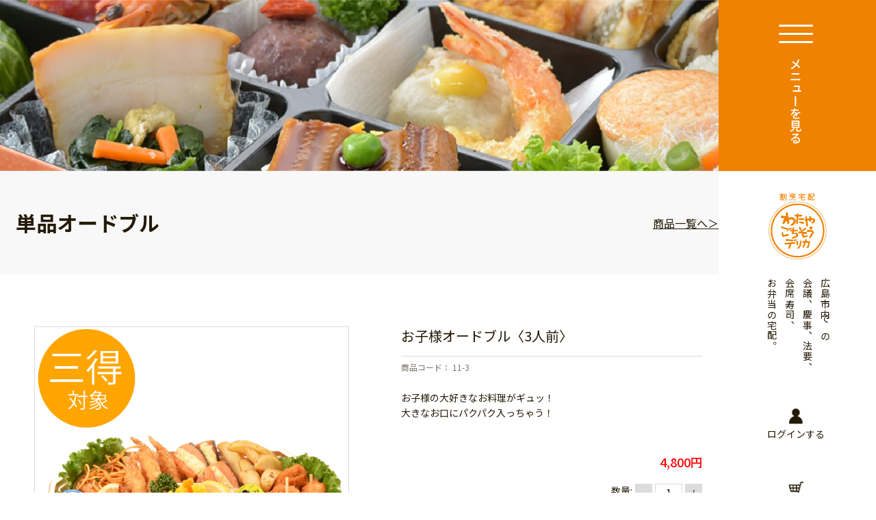

--- FILE ---
content_type: text/html; charset=UTF-8
request_url: https://watayagochisoudelika.jp/all/i0023120
body_size: 10890
content:
<!doctype html>
<html lang="ja">
<head>
<meta charset="utf-8">
<meta name="format-detection" content="telephone=no">
<meta http-equiv="X-UA-Compatible" content="IE=edge">
<meta name="description" content="大きな水車が目印の「田舎茶屋わたや」が手掛ける仕出し弁当専門店。各種お祝いやご法要などのフォーマルなシーンから、運動会やこども会、会議用のお弁当など、様々なシーンに合わせたお料理をまごころ込めて一つ一つ手作りし、お手元へお届けします。オードブル・お寿司・会席膳・お弁当など。ご予算に合わせたご相談も承っております。">
<meta name="keywords" content="">
<title>割烹宅配わたやごちそうデリカ｜広島の仕出し・お弁当宅配｜お祝い・法要・オードブル・お食い初め・会議に</title>
<meta property="og:image" content="https://watayagochisoudelika.jp/wp/wp-content/themes/gochisou/img/common/ogp.jpg">
<link rel="shortcut icon" href="https://watayagochisoudelika.jp/wp/wp-content/themes/gochisou/img/common/favicon.png">
<!-- 埋め込みタグ①-->
<link rel="stylesheet" href="//deli-cart.net/public/external/css/jquery.insertCart.css">
<link rel="stylesheet" href="//deli-cart.net/public/external/css/jquery.obentoCart.css">
<script type="text/javascript" src="//deli-cart.net/public/external/js/jquery-2.0.3.min.js"></script>
<script type="text/javascript" src="//deli-cart.net/public/external/js/jquery.insertVariations.js"></script>
<script type="text/javascript" src="//deli-cart.net/public/thirdparty/js/jquery.input-stepper.js"></script>
<script type="text/javascript" src="//deli-cart.net/public/external/jquery.externalObentoCartJsonp.js"></script>
<script type="text/javascript" src="//deli-cart.net/public/external/checkUserAgentJsonp.js"></script>

<script type="text/javascript">
  var delcart_global_cuser = 'C0001531';//店舗ID

  var $j203 = $.noConflict(true);
  (function($) {
    $(function(){
    
        $('.add').click(function (event) {
          var click_index = $('.add').index(this);
          var item_id = $('.item_detail_info .item_detail_item_id').eq(click_index).val();
          var item_num = $('.item_detail_info .item_detail_number input').eq(click_index).val();
          var url = '//deli-cart.net/api/cart/add?cuser='+ delcart_global_cuser + '&item=' + item_id + '&num=' + item_num;
          var parent = $(this).parents('.item_detail_info');

          var variation_select = parent.find('.variations').children('.variation');
          var variation = '';
          variation_select.each(function(i, element) {
            if (i != 0) {
              variation += '/';
            }
            variation += $(element).val();
          });

          if (variation) {
            url += '&variation=' + variation;
          }
          location.href = url;
        });    
    

    });
  })($j203);
</script>
<!-- //埋め込みタグ①-->

<link rel="stylesheet" type="text/css" href="https://watayagochisoudelika.jp/wp/wp-content/themes/gochisou/js/slick/slick.css">
<link href="https://watayagochisoudelika.jp/wp/wp-content/themes/gochisou/style.css" rel="stylesheet" type="text/css">
<script src="https://watayagochisoudelika.jp/wp/wp-content/themes/gochisou/js/head.js"></script>
<meta name='robots' content='max-image-preview:large' />
<link rel="alternate" title="oEmbed (JSON)" type="application/json+oembed" href="https://watayagochisoudelika.jp/wp-json/oembed/1.0/embed?url=https%3A%2F%2Fwatayagochisoudelika.jp%2Fall%2Fi0023120" />
<link rel="alternate" title="oEmbed (XML)" type="text/xml+oembed" href="https://watayagochisoudelika.jp/wp-json/oembed/1.0/embed?url=https%3A%2F%2Fwatayagochisoudelika.jp%2Fall%2Fi0023120&#038;format=xml" />
<style id='wp-img-auto-sizes-contain-inline-css' type='text/css'>
img:is([sizes=auto i],[sizes^="auto," i]){contain-intrinsic-size:3000px 1500px}
/*# sourceURL=wp-img-auto-sizes-contain-inline-css */
</style>
<style id='wp-emoji-styles-inline-css' type='text/css'>

	img.wp-smiley, img.emoji {
		display: inline !important;
		border: none !important;
		box-shadow: none !important;
		height: 1em !important;
		width: 1em !important;
		margin: 0 0.07em !important;
		vertical-align: -0.1em !important;
		background: none !important;
		padding: 0 !important;
	}
/*# sourceURL=wp-emoji-styles-inline-css */
</style>
<style id='wp-block-library-inline-css' type='text/css'>
:root{--wp-block-synced-color:#7a00df;--wp-block-synced-color--rgb:122,0,223;--wp-bound-block-color:var(--wp-block-synced-color);--wp-editor-canvas-background:#ddd;--wp-admin-theme-color:#007cba;--wp-admin-theme-color--rgb:0,124,186;--wp-admin-theme-color-darker-10:#006ba1;--wp-admin-theme-color-darker-10--rgb:0,107,160.5;--wp-admin-theme-color-darker-20:#005a87;--wp-admin-theme-color-darker-20--rgb:0,90,135;--wp-admin-border-width-focus:2px}@media (min-resolution:192dpi){:root{--wp-admin-border-width-focus:1.5px}}.wp-element-button{cursor:pointer}:root .has-very-light-gray-background-color{background-color:#eee}:root .has-very-dark-gray-background-color{background-color:#313131}:root .has-very-light-gray-color{color:#eee}:root .has-very-dark-gray-color{color:#313131}:root .has-vivid-green-cyan-to-vivid-cyan-blue-gradient-background{background:linear-gradient(135deg,#00d084,#0693e3)}:root .has-purple-crush-gradient-background{background:linear-gradient(135deg,#34e2e4,#4721fb 50%,#ab1dfe)}:root .has-hazy-dawn-gradient-background{background:linear-gradient(135deg,#faaca8,#dad0ec)}:root .has-subdued-olive-gradient-background{background:linear-gradient(135deg,#fafae1,#67a671)}:root .has-atomic-cream-gradient-background{background:linear-gradient(135deg,#fdd79a,#004a59)}:root .has-nightshade-gradient-background{background:linear-gradient(135deg,#330968,#31cdcf)}:root .has-midnight-gradient-background{background:linear-gradient(135deg,#020381,#2874fc)}:root{--wp--preset--font-size--normal:16px;--wp--preset--font-size--huge:42px}.has-regular-font-size{font-size:1em}.has-larger-font-size{font-size:2.625em}.has-normal-font-size{font-size:var(--wp--preset--font-size--normal)}.has-huge-font-size{font-size:var(--wp--preset--font-size--huge)}.has-text-align-center{text-align:center}.has-text-align-left{text-align:left}.has-text-align-right{text-align:right}.has-fit-text{white-space:nowrap!important}#end-resizable-editor-section{display:none}.aligncenter{clear:both}.items-justified-left{justify-content:flex-start}.items-justified-center{justify-content:center}.items-justified-right{justify-content:flex-end}.items-justified-space-between{justify-content:space-between}.screen-reader-text{border:0;clip-path:inset(50%);height:1px;margin:-1px;overflow:hidden;padding:0;position:absolute;width:1px;word-wrap:normal!important}.screen-reader-text:focus{background-color:#ddd;clip-path:none;color:#444;display:block;font-size:1em;height:auto;left:5px;line-height:normal;padding:15px 23px 14px;text-decoration:none;top:5px;width:auto;z-index:100000}html :where(.has-border-color){border-style:solid}html :where([style*=border-top-color]){border-top-style:solid}html :where([style*=border-right-color]){border-right-style:solid}html :where([style*=border-bottom-color]){border-bottom-style:solid}html :where([style*=border-left-color]){border-left-style:solid}html :where([style*=border-width]){border-style:solid}html :where([style*=border-top-width]){border-top-style:solid}html :where([style*=border-right-width]){border-right-style:solid}html :where([style*=border-bottom-width]){border-bottom-style:solid}html :where([style*=border-left-width]){border-left-style:solid}html :where(img[class*=wp-image-]){height:auto;max-width:100%}:where(figure){margin:0 0 1em}html :where(.is-position-sticky){--wp-admin--admin-bar--position-offset:var(--wp-admin--admin-bar--height,0px)}@media screen and (max-width:600px){html :where(.is-position-sticky){--wp-admin--admin-bar--position-offset:0px}}

/*# sourceURL=wp-block-library-inline-css */
</style><style id='global-styles-inline-css' type='text/css'>
:root{--wp--preset--aspect-ratio--square: 1;--wp--preset--aspect-ratio--4-3: 4/3;--wp--preset--aspect-ratio--3-4: 3/4;--wp--preset--aspect-ratio--3-2: 3/2;--wp--preset--aspect-ratio--2-3: 2/3;--wp--preset--aspect-ratio--16-9: 16/9;--wp--preset--aspect-ratio--9-16: 9/16;--wp--preset--color--black: #000000;--wp--preset--color--cyan-bluish-gray: #abb8c3;--wp--preset--color--white: #ffffff;--wp--preset--color--pale-pink: #f78da7;--wp--preset--color--vivid-red: #cf2e2e;--wp--preset--color--luminous-vivid-orange: #ff6900;--wp--preset--color--luminous-vivid-amber: #fcb900;--wp--preset--color--light-green-cyan: #7bdcb5;--wp--preset--color--vivid-green-cyan: #00d084;--wp--preset--color--pale-cyan-blue: #8ed1fc;--wp--preset--color--vivid-cyan-blue: #0693e3;--wp--preset--color--vivid-purple: #9b51e0;--wp--preset--gradient--vivid-cyan-blue-to-vivid-purple: linear-gradient(135deg,rgb(6,147,227) 0%,rgb(155,81,224) 100%);--wp--preset--gradient--light-green-cyan-to-vivid-green-cyan: linear-gradient(135deg,rgb(122,220,180) 0%,rgb(0,208,130) 100%);--wp--preset--gradient--luminous-vivid-amber-to-luminous-vivid-orange: linear-gradient(135deg,rgb(252,185,0) 0%,rgb(255,105,0) 100%);--wp--preset--gradient--luminous-vivid-orange-to-vivid-red: linear-gradient(135deg,rgb(255,105,0) 0%,rgb(207,46,46) 100%);--wp--preset--gradient--very-light-gray-to-cyan-bluish-gray: linear-gradient(135deg,rgb(238,238,238) 0%,rgb(169,184,195) 100%);--wp--preset--gradient--cool-to-warm-spectrum: linear-gradient(135deg,rgb(74,234,220) 0%,rgb(151,120,209) 20%,rgb(207,42,186) 40%,rgb(238,44,130) 60%,rgb(251,105,98) 80%,rgb(254,248,76) 100%);--wp--preset--gradient--blush-light-purple: linear-gradient(135deg,rgb(255,206,236) 0%,rgb(152,150,240) 100%);--wp--preset--gradient--blush-bordeaux: linear-gradient(135deg,rgb(254,205,165) 0%,rgb(254,45,45) 50%,rgb(107,0,62) 100%);--wp--preset--gradient--luminous-dusk: linear-gradient(135deg,rgb(255,203,112) 0%,rgb(199,81,192) 50%,rgb(65,88,208) 100%);--wp--preset--gradient--pale-ocean: linear-gradient(135deg,rgb(255,245,203) 0%,rgb(182,227,212) 50%,rgb(51,167,181) 100%);--wp--preset--gradient--electric-grass: linear-gradient(135deg,rgb(202,248,128) 0%,rgb(113,206,126) 100%);--wp--preset--gradient--midnight: linear-gradient(135deg,rgb(2,3,129) 0%,rgb(40,116,252) 100%);--wp--preset--font-size--small: 13px;--wp--preset--font-size--medium: 20px;--wp--preset--font-size--large: 36px;--wp--preset--font-size--x-large: 42px;--wp--preset--spacing--20: 0.44rem;--wp--preset--spacing--30: 0.67rem;--wp--preset--spacing--40: 1rem;--wp--preset--spacing--50: 1.5rem;--wp--preset--spacing--60: 2.25rem;--wp--preset--spacing--70: 3.38rem;--wp--preset--spacing--80: 5.06rem;--wp--preset--shadow--natural: 6px 6px 9px rgba(0, 0, 0, 0.2);--wp--preset--shadow--deep: 12px 12px 50px rgba(0, 0, 0, 0.4);--wp--preset--shadow--sharp: 6px 6px 0px rgba(0, 0, 0, 0.2);--wp--preset--shadow--outlined: 6px 6px 0px -3px rgb(255, 255, 255), 6px 6px rgb(0, 0, 0);--wp--preset--shadow--crisp: 6px 6px 0px rgb(0, 0, 0);}:where(.is-layout-flex){gap: 0.5em;}:where(.is-layout-grid){gap: 0.5em;}body .is-layout-flex{display: flex;}.is-layout-flex{flex-wrap: wrap;align-items: center;}.is-layout-flex > :is(*, div){margin: 0;}body .is-layout-grid{display: grid;}.is-layout-grid > :is(*, div){margin: 0;}:where(.wp-block-columns.is-layout-flex){gap: 2em;}:where(.wp-block-columns.is-layout-grid){gap: 2em;}:where(.wp-block-post-template.is-layout-flex){gap: 1.25em;}:where(.wp-block-post-template.is-layout-grid){gap: 1.25em;}.has-black-color{color: var(--wp--preset--color--black) !important;}.has-cyan-bluish-gray-color{color: var(--wp--preset--color--cyan-bluish-gray) !important;}.has-white-color{color: var(--wp--preset--color--white) !important;}.has-pale-pink-color{color: var(--wp--preset--color--pale-pink) !important;}.has-vivid-red-color{color: var(--wp--preset--color--vivid-red) !important;}.has-luminous-vivid-orange-color{color: var(--wp--preset--color--luminous-vivid-orange) !important;}.has-luminous-vivid-amber-color{color: var(--wp--preset--color--luminous-vivid-amber) !important;}.has-light-green-cyan-color{color: var(--wp--preset--color--light-green-cyan) !important;}.has-vivid-green-cyan-color{color: var(--wp--preset--color--vivid-green-cyan) !important;}.has-pale-cyan-blue-color{color: var(--wp--preset--color--pale-cyan-blue) !important;}.has-vivid-cyan-blue-color{color: var(--wp--preset--color--vivid-cyan-blue) !important;}.has-vivid-purple-color{color: var(--wp--preset--color--vivid-purple) !important;}.has-black-background-color{background-color: var(--wp--preset--color--black) !important;}.has-cyan-bluish-gray-background-color{background-color: var(--wp--preset--color--cyan-bluish-gray) !important;}.has-white-background-color{background-color: var(--wp--preset--color--white) !important;}.has-pale-pink-background-color{background-color: var(--wp--preset--color--pale-pink) !important;}.has-vivid-red-background-color{background-color: var(--wp--preset--color--vivid-red) !important;}.has-luminous-vivid-orange-background-color{background-color: var(--wp--preset--color--luminous-vivid-orange) !important;}.has-luminous-vivid-amber-background-color{background-color: var(--wp--preset--color--luminous-vivid-amber) !important;}.has-light-green-cyan-background-color{background-color: var(--wp--preset--color--light-green-cyan) !important;}.has-vivid-green-cyan-background-color{background-color: var(--wp--preset--color--vivid-green-cyan) !important;}.has-pale-cyan-blue-background-color{background-color: var(--wp--preset--color--pale-cyan-blue) !important;}.has-vivid-cyan-blue-background-color{background-color: var(--wp--preset--color--vivid-cyan-blue) !important;}.has-vivid-purple-background-color{background-color: var(--wp--preset--color--vivid-purple) !important;}.has-black-border-color{border-color: var(--wp--preset--color--black) !important;}.has-cyan-bluish-gray-border-color{border-color: var(--wp--preset--color--cyan-bluish-gray) !important;}.has-white-border-color{border-color: var(--wp--preset--color--white) !important;}.has-pale-pink-border-color{border-color: var(--wp--preset--color--pale-pink) !important;}.has-vivid-red-border-color{border-color: var(--wp--preset--color--vivid-red) !important;}.has-luminous-vivid-orange-border-color{border-color: var(--wp--preset--color--luminous-vivid-orange) !important;}.has-luminous-vivid-amber-border-color{border-color: var(--wp--preset--color--luminous-vivid-amber) !important;}.has-light-green-cyan-border-color{border-color: var(--wp--preset--color--light-green-cyan) !important;}.has-vivid-green-cyan-border-color{border-color: var(--wp--preset--color--vivid-green-cyan) !important;}.has-pale-cyan-blue-border-color{border-color: var(--wp--preset--color--pale-cyan-blue) !important;}.has-vivid-cyan-blue-border-color{border-color: var(--wp--preset--color--vivid-cyan-blue) !important;}.has-vivid-purple-border-color{border-color: var(--wp--preset--color--vivid-purple) !important;}.has-vivid-cyan-blue-to-vivid-purple-gradient-background{background: var(--wp--preset--gradient--vivid-cyan-blue-to-vivid-purple) !important;}.has-light-green-cyan-to-vivid-green-cyan-gradient-background{background: var(--wp--preset--gradient--light-green-cyan-to-vivid-green-cyan) !important;}.has-luminous-vivid-amber-to-luminous-vivid-orange-gradient-background{background: var(--wp--preset--gradient--luminous-vivid-amber-to-luminous-vivid-orange) !important;}.has-luminous-vivid-orange-to-vivid-red-gradient-background{background: var(--wp--preset--gradient--luminous-vivid-orange-to-vivid-red) !important;}.has-very-light-gray-to-cyan-bluish-gray-gradient-background{background: var(--wp--preset--gradient--very-light-gray-to-cyan-bluish-gray) !important;}.has-cool-to-warm-spectrum-gradient-background{background: var(--wp--preset--gradient--cool-to-warm-spectrum) !important;}.has-blush-light-purple-gradient-background{background: var(--wp--preset--gradient--blush-light-purple) !important;}.has-blush-bordeaux-gradient-background{background: var(--wp--preset--gradient--blush-bordeaux) !important;}.has-luminous-dusk-gradient-background{background: var(--wp--preset--gradient--luminous-dusk) !important;}.has-pale-ocean-gradient-background{background: var(--wp--preset--gradient--pale-ocean) !important;}.has-electric-grass-gradient-background{background: var(--wp--preset--gradient--electric-grass) !important;}.has-midnight-gradient-background{background: var(--wp--preset--gradient--midnight) !important;}.has-small-font-size{font-size: var(--wp--preset--font-size--small) !important;}.has-medium-font-size{font-size: var(--wp--preset--font-size--medium) !important;}.has-large-font-size{font-size: var(--wp--preset--font-size--large) !important;}.has-x-large-font-size{font-size: var(--wp--preset--font-size--x-large) !important;}
/*# sourceURL=global-styles-inline-css */
</style>

<style id='classic-theme-styles-inline-css' type='text/css'>
/*! This file is auto-generated */
.wp-block-button__link{color:#fff;background-color:#32373c;border-radius:9999px;box-shadow:none;text-decoration:none;padding:calc(.667em + 2px) calc(1.333em + 2px);font-size:1.125em}.wp-block-file__button{background:#32373c;color:#fff;text-decoration:none}
/*# sourceURL=/wp-includes/css/classic-themes.min.css */
</style>
<link rel='stylesheet' id='contact-form-7-css' href='https://watayagochisoudelika.jp/wp/wp-content/plugins/contact-form-7/includes/css/styles.css?ver=5.6.4' type='text/css' media='all' />
<link rel='stylesheet' id='contact-form-7-confirm-css' href='https://watayagochisoudelika.jp/wp/wp-content/plugins/contact-form-7-add-confirm/includes/css/styles.css?ver=5.1' type='text/css' media='all' />
<script type="text/javascript" src="https://watayagochisoudelika.jp/wp/wp-includes/js/jquery/jquery.min.js?ver=3.7.1" id="jquery-core-js"></script>
<script type="text/javascript" src="https://watayagochisoudelika.jp/wp/wp-includes/js/jquery/jquery-migrate.min.js?ver=3.4.1" id="jquery-migrate-js"></script>
<link rel="https://api.w.org/" href="https://watayagochisoudelika.jp/wp-json/" /><link rel="alternate" title="JSON" type="application/json" href="https://watayagochisoudelika.jp/wp-json/wp/v2/kisetsu/629" /><link rel="EditURI" type="application/rsd+xml" title="RSD" href="https://watayagochisoudelika.jp/wp/xmlrpc.php?rsd" />
<meta name="generator" content="WordPress 6.9" />
<link rel="canonical" href="https://watayagochisoudelika.jp/all/i0023120" />
<link rel='shortlink' href='https://watayagochisoudelika.jp/?p=629' />
<!-- Google Tag Manager -->
<script>(function(w,d,s,l,i){w[l]=w[l]||[];w[l].push({'gtm.start':
new Date().getTime(),event:'gtm.js'});var f=d.getElementsByTagName(s)[0],
j=d.createElement(s),dl=l!='dataLayer'?'&l='+l:'';j.async=true;j.src=
'https://www.googletagmanager.com/gtm.js?id='+i+dl;f.parentNode.insertBefore(j,f);
})(window,document,'script','dataLayer','GTM-MHR54QP');</script>
<!-- End Google Tag Manager -->
</head>
<body>
<!-- Google Tag Manager (noscript) -->
<noscript><iframe src="https://www.googletagmanager.com/ns.html?id=GTM-MHR54QP"
height="0" width="0" style="display:none;visibility:hidden"></iframe></noscript>
<!-- End Google Tag Manager (noscript) -->
<div id="container">
<header id="gHeader">
	<div class="hBox">
		<div class="menu">
			<span class="wpTxt">
				<img src="https://watayagochisoudelika.jp/wp/wp-content/themes/gochisou/img/common/menu.png" alt="メニューを見る" class="pc">
				<img src="https://watayagochisoudelika.jp/wp/wp-content/themes/gochisou/img/common/sp_menu.png" alt="メニュー" width="42" class="sp">
			</span>
		</div>
		<h1 class="logo">
			<a href="https://watayagochisoudelika.jp"><img src="https://watayagochisoudelika.jp/wp/wp-content/themes/gochisou/img/common/logo.png" alt="割烹宅配 わたやごちそうデリカ"></a>
			<span class="txt pc">広島市内での<br class="wpTxt">会議、慶事、法要、<br class="wpTxt">会席寿司、<br class="wpTxt">お弁当の宅配。</span>
		</h1>
		<ul class="linkUl">
			<li class="link01 sp"><a href="tel:0829500850"><img src="https://watayagochisoudelika.jp/wp/wp-content/themes/gochisou/img/common/icon02.png" alt="tel"></a></li>
			<li class="link02">
				<a href="https://deli-cart.net/login/watayagochisoudelika/" target="_blank">
					<img src="https://watayagochisoudelika.jp/wp/wp-content/themes/gochisou/img/common/icon03.png" alt="ログインする" class="img">
					<img src="https://watayagochisoudelika.jp/wp/wp-content/themes/gochisou/img/common/icon03_over.png" alt="ログインする" class="over">
					<span class="txt pc">ログインする</span>
				</a>
			</li>
			<li class="link03">
				<a href="https://deli-cart.net/cart/" target="_blank">
					<img src="https://watayagochisoudelika.jp/wp/wp-content/themes/gochisou/img/common/icon04.png" alt="カートを見る" class="img">
					<img src="https://watayagochisoudelika.jp/wp/wp-content/themes/gochisou/img/common/icon04_over.png" alt="カートを見る" class="over">
					<span class="txt pc">カートを見る</span>
				</a>
			</li>
		</ul>
	</div>
</header>
<div class="menuBox">
	<div class="close">
		<img src="https://watayagochisoudelika.jp/wp/wp-content/themes/gochisou/img/common/close.png" alt="閉じる" width="74" class="pc">
		<img src="https://watayagochisoudelika.jp/wp/wp-content/themes/gochisou/img/common/sp_close.png" alt="閉じる" width="35" class="sp">
	</div>
	<div class="innerBox">
		<ul class="linkUl">
			<li class="link01">
				<a href="https://deli-cart.net/login/watayagochisoudelika/" target="_blank">
					<span class="inner">
						<img src="https://watayagochisoudelika.jp/wp/wp-content/themes/gochisou/img/common/icon03.png" alt="ログインする" class="img">
						<img src="https://watayagochisoudelika.jp/wp/wp-content/themes/gochisou/img/common/icon03_over.png" alt="ログインする" class="over">
						<span class="txt">ログインする</span>
					</span>
				</a>
			</li>
			<li class="link02">
				<a href="https://deli-cart.net/cart/" target="_blank">
					<span class="inner">
						<img src="https://watayagochisoudelika.jp/wp/wp-content/themes/gochisou/img/common/icon04.png" alt="カートを見る" class="img">
						<img src="https://watayagochisoudelika.jp/wp/wp-content/themes/gochisou/img/common/icon04_over.png" alt="カートを見る" class="over">
						<span class="txt">カートを見る</span>
					</span>
				</a>
			</li>
		</ul>
		<ul class="naviUl">
			<li>
				<ul>
					<li><a href="https://watayagochisoudelika.jp/all">商品一覧</a></li>
					<li><a href="https://watayagochisoudelika.jp/category/kisetu">季節のおすすめ</a></li>
				</ul>
			</li>
			<li>
				<ul>
					<li><a href="https://watayagochisoudelika.jp/category/bento">お弁当・サイドメニュー</a></li>
					<li><a href="https://watayagochisoudelika.jp/category/specialbento">おもてなし弁当</a></li>
				</ul>
			</li>
			<li>
				<ul>
					<li><a href="https://watayagochisoudelika.jp/category/kaisekizen">会席膳・折詰・茶の子</a></li>
					<li><a href="https://watayagochisoudelika.jp/category/party_plate">オードブル・大皿料理</a></li>
				</ul>
			</li>
			<li>
				<ul>
					<li><a href="https://watayagochisoudelika.jp/category/okuizome">お食い初め</a></li>
				</ul>
			</li>
		</ul>
		<ul class="naviUl02">
			<li><a href="https://watayagochisoudelika.jp/wp/wp-content/themes/gochisou/img/common/panf.pdf" target="_blank">＞ パンフレットをダウンロード</a></li>
		</ul>
		<ul class="naviUl02 naviUl03 pc">
			<li>
				<ul>
					<li><a href="https://watayagochisoudelika.jp">＞  HOME</a></li>
					<li><a href="https://watayagochisoudelika.jp/guide">＞  お届けエリア・ご利用方法</a></li>
				</ul>
			</li>
			<li>
				<ul>
					<li><a href="https://watayagochisoudelika.jp/qa">＞  よくあるご質問</a></li>
					<li><a href="https://watayagochisoudelika.jp/news">＞  お知らせ</a></li>
				</ul>
			</li>
			<li>
				<ul>
					<li><a href="https://watayagochisoudelika.jp/law">＞  特定商取引法に関する表記</a></li>
					<li><a href="https://watayagochisoudelika.jp/privacy">＞  個人情報保護方針</a></li>
				</ul>
			</li>
		</ul>
		<ul class="naviUl02 naviUl03 sp">
			<li>
				<ul>
					<li><a href="https://watayagochisoudelika.jp">＞  HOME</a></li>
					<li><a href="https://watayagochisoudelika.jp/guide">＞  お届けエリア・ご利用方法</a></li>
					<li><a href="https://watayagochisoudelika.jp/qa">＞  よくあるご質問</a></li>
				</ul>
			</li>
			<li>
				<ul>
					<li><a href="https://watayagochisoudelika.jp/news">＞  お知らせ</a></li>
					<li><a href="https://watayagochisoudelika.jp/law">＞  特定商取引法に関する表記</a></li>
					<li><a href="https://watayagochisoudelika.jp/privacy">＞  個人情報保護方針</a></li>
				</ul>
			</li>
		</ul>
		<div class="contactBtn"><a href="https://watayagochisoudelika.jp/contact"><img src="https://watayagochisoudelika.jp/wp/wp-content/themes/gochisou/img/common/icon08.png" alt="mail" width="17" class="img"><img src="https://watayagochisoudelika.jp/wp/wp-content/themes/gochisou/img/common/icon08_over.png" alt="mail" width="17" class="over">お問い合わせ<span class="small">お問い合わせは24時間受付ております。　<br class="sp">お急ぎの際はお電話にてお問い合わせください。</span></a></div>
		<ul class="messageUl">
			<li>
				<div class="iconImg"><img src="https://watayagochisoudelika.jp/wp/wp-content/themes/gochisou/img/common/icon_img01.png" alt="インターネットでのご予約"></div>
				<p class="ttl">インターネットでのご予約</p>
				<p class="wpTxt">24時間受付&nbsp;&nbsp;<br class="pc">配達日3日前まで</p>
			</li>
			<li>
				<div class="iconImg"><img src="https://watayagochisoudelika.jp/wp/wp-content/themes/gochisou/img/common/icon_img02.png" alt="お電話でのご予約"></div>
				<p class="ttl">お電話でのご予約</p>
				<p class="wpTxt">9：00～17：00受付&nbsp;&nbsp;<br class="pc">配達日2日前の17:00まで</p>
				<p class="telTxt"><a href="tel:0829500850">0829-50-0850</a></p>
			</li>
			<li>
				<div class="iconImg"><img src="https://watayagochisoudelika.jp/wp/wp-content/themes/gochisou/img/common/icon_img03.png" alt="FAXでのご予約"></div>
				<p class="ttl">FAXでのご予約</p>
				<p class="wpTxt">24時間受付&nbsp;&nbsp;<br class="pc">配達日3日前まで</p>
				<p class="telTxt"><a href="tel:0829550382">0829-55-0382</a></p>
			</li>
		</ul>
		<ul class="snsUl">
			<li><a href="https://ja-jp.facebook.com/watayagochisoudelika/" target="_blank"><img src="https://watayagochisoudelika.jp/wp/wp-content/themes/gochisou/img/common/sns_icon01.png" alt="facebook"></a></li>
			<li><a href="https://www.instagram.com/wataya_gochisoudelika/" target="_blank"><img src="https://watayagochisoudelika.jp/wp/wp-content/themes/gochisou/img/common/sns_icon02.png" alt="ins"></a></li>
		</ul>
		<div class="btmBox">
			<p class="ttl">【わたやグループ】</p>
			<ul class="naviUl02">
				<li><a href="https://wataya.jp/" target="_blank">＞  田舎茶屋わたや</a></li>
				<li><a href="https://www.coral-hotel.co.jp/" target="_blank">＞  宮島コーラルホテル</a></li>
				<li><a href="https://benimansaku.jp/" target="_blank">＞  べにまんさくの湯</a></li>
				<li><a href="https://ibuku.jp/" target="_blank">＞  宮島離れの宿 IBUKU</a></li>
				<li><a href="https://wataya-shop.jp/" target="_blank">＞  わたやの室</a></li>
				<li><a href="https://kando-ac.jp/recruit_st/" target="_blank">＞  A&amp;C採用情報</a></li>
			</ul>
		</div>
	</div>
</div>
<main id="main" role="main"><div id="kisetsu">
	<section class="pageVisual">
		<div class="image"></div>
		<h2 class="title">
			<span class="ttl">単品オードブル</span>
			<span class="link"><a href="https://watayagochisoudelika.jp/all">商品一覧へ＞</a></span>
		</h2>
	</section>
		<div class="content">
		<div class="comShopBox">
						<div class="leftBox">
				<div class="slideBox">
					<div class="innerBox">
						<ul class="imgUl">
														<li><img src="https://watayagochisoudelika.jp/wp/wp-content/uploads/2023/01/WP_13591お子様盛り-1.jpg" alt=""></li>
													</ul>
						<ul class="arrowUl">
							<li class="prev"><img src="https://watayagochisoudelika.jp/wp/wp-content/themes/gochisou/img/common/prev.png" alt="prev"></li>
							<li class="next"><img src="https://watayagochisoudelika.jp/wp/wp-content/themes/gochisou/img/common/next.png" alt="next"></li>
						</ul>
					</div>
					<ul class="subUl">
												<li><img src="https://watayagochisoudelika.jp/wp/wp-content/uploads/2023/01/WP_13591お子様盛り-1.jpg" alt=""></li>
											</ul>
				</div>
			</div>
						<div class="rightBox">
				<h2 class="title">お子様オードブル〈3人前〉</h2>
								<p class="name">商品コード： 11-3</p>
								<p class="wpTxt">お子様の大好きなお料理がギュッ！<br />
大きなお口にパクパク入っちゃう！<br />
<br />
</p>
								<!-- add to cart -->
				<div class="item_detail_info" align="right">
				<!-- デリカート側の商品IDを反映 -->
				<input type="hidden" value="I0023120" class="item_detail_item_id">
				<div class="variations"></div>
										<p class="price">4,800円</p>
									
				<p class="item_detail_number" style="margin-bottom: 0;"> 数量: <button data-input-stepper-decrease="">-</button> <input class="item-num" size="3" type="type" min="1"> <button data-input-stepper-increase="">+</button> </p>

				<!-- カートにいれるの画像を出力 -->
				<div class="info_group comBtn" id="item_detail_cart">
					<a class="add" href="javascript:void(0)"  class="insert_cart">カートに入れる</a>
				</div>
				</div>
				<!-- //add to cart -->
								<div class="textBox">
					<p class="subTitle">こちらもご一緒にいかがでしょうか</p>
					<ul class="comLinkUl">
												<li><a href="https://watayagochisoudelika.jp/all/i0023945">三得セット</a></li>
												<li><a href="https://watayagochisoudelika.jp/all/i0023110">花手まり寿司&lt;2～3人前></a></li>
												<li><a href="https://watayagochisoudelika.jp/all/i0023123">4種の味のから揚げ盛り合わせ</a></li>
											</ul>
				</div>
							</div>
		</div>
				<dl class="comTxtDl">
						<dt>【お品書き】</dt>
			<dd><p>エビフライ/ミートボール串/ハンバーガー/特製から揚げ/玉子焼き/ハムカツ/アメリカンドッグ/サーモンのタルタルソース焼き/揚げじゃが/ナポリタン/ゼリー/オレンジ・キウイ</p>
</dd>
						<dt>【寸　　法】</dt>
			<dd><p>360×240mm</p>
</dd>
						<dt>【備　　考】</dt>
			<dd><p>〇お料理の内容は、アレルギー・苦手な食材などございましたら、ご相談承ります。</p>
<p>&nbsp;</p>
<p>〇仕入れの状況、季節によりお料理の内容が変わる場合がございます。</p>
<p>&nbsp;</p>
<p>〇繁盛期（年末年始・お花見・GW・お盆）のご注文はお早めにお願いいたします。※受付を終了する場合がございます。</p>
<p>&nbsp;</p>
<p>〇手づくり熨斗(のし)サービス（お誕生日･初節句･上棟･還暦･古希・米寿･ご法要）などご利用の用途をお申し付けください。</p>
<p>&nbsp;</p>
<p>〇 容器回収はご注文時にご予約ください。（当日回収は17：00まで）※お弁当を20個以上ご注文、または3万円以上ご注文の方に限ります。</p>
<p>&nbsp;</p>
</dd>
					</dl>
			</div>
	</div>
</main>
<footer id="gFooter">
	<div class="fBox">
		<div class="fLogo"><a href="https://watayagochisoudelika.jp"><img src="https://watayagochisoudelika.jp/wp/wp-content/themes/gochisou/img/common/logo.png" alt="割烹宅配 わたやごちそうデリカ"></a></div>
		<p class="wpTxt">〈営業時間〉<br class="wpTxt">お電話受付 9:00～17:00<br class="sp">（インターネット・FAXは24時間受付）</p>
		<p class="small">広島県廿日市市大野中央3-3-5　TEL <a href="tel:0829500850">0829-50-0850</a>　FAX 0829-55-0382</p>
		<div class="pageTop"><a href="#container"><img src="https://watayagochisoudelika.jp/wp/wp-content/themes/gochisou/img/common/pagetop.png" alt="ページ TOP" width="73"></a></div>
	</div>
	<address class="copyright">Copyright　(c) Gochisou Delica All Right Reserved.</address>
</footer>
</div>
<script src="https://watayagochisoudelika.jp/wp/wp-content/themes/gochisou/js/jquery.min.js"></script>
<script src="https://watayagochisoudelika.jp/wp/wp-content/themes/gochisou/js/common.js"></script>
<script src="https://watayagochisoudelika.jp/wp/wp-content/themes/gochisou/js/slick/slick.js"></script>
<script>
	$(function(){
		if($('#kisetsu.special').length){
			$('.comShopBox .slideBox .imgUl').slick({
				prevArrow: '.comShopBox .slideBox .arrowUl li.prev',
				nextArrow: '.comShopBox .slideBox .arrowUl li.next',
			});
			$('.comShopBox .slideBox .subUl li').click(function(){
				var num = $(this).index();
				$('.comShopBox .slideBox .imgUl').slick('slickGoTo',num);
			})
			
			if($(window).width() < 897){
				$('.comShopBox .leftBox').insertAfter($('.comShopBox .name'));
			}
		}else{
			if($(window).width() < 897){
				$('.comShopBox .leftBox').insertAfter($('.comShopBox .name'));
			}
			
			if($(window).width() < 897){
				$('.comShopBox .leftBox').insertAfter($('.comShopBox .name'));
			}
			$('.comShopBox .slideBox .imgUl').slick({
				prevArrow: '.comShopBox .slideBox .arrowUl li.prev',
				nextArrow: '.comShopBox .slideBox .arrowUl li.next',
			});
			$('.comShopBox .slideBox .subUl li').click(function(){
				var num = $(this).index();
				$('.comShopBox .slideBox .imgUl').slick('slickGoTo',num);
			});
		}
	})
</script>
<script type="speculationrules">
{"prefetch":[{"source":"document","where":{"and":[{"href_matches":"/*"},{"not":{"href_matches":["/wp/wp-*.php","/wp/wp-admin/*","/wp/wp-content/uploads/*","/wp/wp-content/*","/wp/wp-content/plugins/*","/wp/wp-content/themes/gochisou/*","/*\\?(.+)"]}},{"not":{"selector_matches":"a[rel~=\"nofollow\"]"}},{"not":{"selector_matches":".no-prefetch, .no-prefetch a"}}]},"eagerness":"conservative"}]}
</script>
<script type="text/javascript" src="https://watayagochisoudelika.jp/wp/wp-content/plugins/contact-form-7/includes/swv/js/index.js?ver=5.6.4" id="swv-js"></script>
<script type="text/javascript" id="contact-form-7-js-extra">
/* <![CDATA[ */
var wpcf7 = {"api":{"root":"https://watayagochisoudelika.jp/wp-json/","namespace":"contact-form-7/v1"}};
//# sourceURL=contact-form-7-js-extra
/* ]]> */
</script>
<script type="text/javascript" src="https://watayagochisoudelika.jp/wp/wp-content/plugins/contact-form-7/includes/js/index.js?ver=5.6.4" id="contact-form-7-js"></script>
<script type="text/javascript" src="https://watayagochisoudelika.jp/wp/wp-includes/js/jquery/jquery.form.min.js?ver=4.3.0" id="jquery-form-js"></script>
<script type="text/javascript" src="https://watayagochisoudelika.jp/wp/wp-content/plugins/contact-form-7-add-confirm/includes/js/scripts.js?ver=5.1" id="contact-form-7-confirm-js"></script>
<script id="wp-emoji-settings" type="application/json">
{"baseUrl":"https://s.w.org/images/core/emoji/17.0.2/72x72/","ext":".png","svgUrl":"https://s.w.org/images/core/emoji/17.0.2/svg/","svgExt":".svg","source":{"concatemoji":"https://watayagochisoudelika.jp/wp/wp-includes/js/wp-emoji-release.min.js?ver=6.9"}}
</script>
<script type="module">
/* <![CDATA[ */
/*! This file is auto-generated */
const a=JSON.parse(document.getElementById("wp-emoji-settings").textContent),o=(window._wpemojiSettings=a,"wpEmojiSettingsSupports"),s=["flag","emoji"];function i(e){try{var t={supportTests:e,timestamp:(new Date).valueOf()};sessionStorage.setItem(o,JSON.stringify(t))}catch(e){}}function c(e,t,n){e.clearRect(0,0,e.canvas.width,e.canvas.height),e.fillText(t,0,0);t=new Uint32Array(e.getImageData(0,0,e.canvas.width,e.canvas.height).data);e.clearRect(0,0,e.canvas.width,e.canvas.height),e.fillText(n,0,0);const a=new Uint32Array(e.getImageData(0,0,e.canvas.width,e.canvas.height).data);return t.every((e,t)=>e===a[t])}function p(e,t){e.clearRect(0,0,e.canvas.width,e.canvas.height),e.fillText(t,0,0);var n=e.getImageData(16,16,1,1);for(let e=0;e<n.data.length;e++)if(0!==n.data[e])return!1;return!0}function u(e,t,n,a){switch(t){case"flag":return n(e,"\ud83c\udff3\ufe0f\u200d\u26a7\ufe0f","\ud83c\udff3\ufe0f\u200b\u26a7\ufe0f")?!1:!n(e,"\ud83c\udde8\ud83c\uddf6","\ud83c\udde8\u200b\ud83c\uddf6")&&!n(e,"\ud83c\udff4\udb40\udc67\udb40\udc62\udb40\udc65\udb40\udc6e\udb40\udc67\udb40\udc7f","\ud83c\udff4\u200b\udb40\udc67\u200b\udb40\udc62\u200b\udb40\udc65\u200b\udb40\udc6e\u200b\udb40\udc67\u200b\udb40\udc7f");case"emoji":return!a(e,"\ud83e\u1fac8")}return!1}function f(e,t,n,a){let r;const o=(r="undefined"!=typeof WorkerGlobalScope&&self instanceof WorkerGlobalScope?new OffscreenCanvas(300,150):document.createElement("canvas")).getContext("2d",{willReadFrequently:!0}),s=(o.textBaseline="top",o.font="600 32px Arial",{});return e.forEach(e=>{s[e]=t(o,e,n,a)}),s}function r(e){var t=document.createElement("script");t.src=e,t.defer=!0,document.head.appendChild(t)}a.supports={everything:!0,everythingExceptFlag:!0},new Promise(t=>{let n=function(){try{var e=JSON.parse(sessionStorage.getItem(o));if("object"==typeof e&&"number"==typeof e.timestamp&&(new Date).valueOf()<e.timestamp+604800&&"object"==typeof e.supportTests)return e.supportTests}catch(e){}return null}();if(!n){if("undefined"!=typeof Worker&&"undefined"!=typeof OffscreenCanvas&&"undefined"!=typeof URL&&URL.createObjectURL&&"undefined"!=typeof Blob)try{var e="postMessage("+f.toString()+"("+[JSON.stringify(s),u.toString(),c.toString(),p.toString()].join(",")+"));",a=new Blob([e],{type:"text/javascript"});const r=new Worker(URL.createObjectURL(a),{name:"wpTestEmojiSupports"});return void(r.onmessage=e=>{i(n=e.data),r.terminate(),t(n)})}catch(e){}i(n=f(s,u,c,p))}t(n)}).then(e=>{for(const n in e)a.supports[n]=e[n],a.supports.everything=a.supports.everything&&a.supports[n],"flag"!==n&&(a.supports.everythingExceptFlag=a.supports.everythingExceptFlag&&a.supports[n]);var t;a.supports.everythingExceptFlag=a.supports.everythingExceptFlag&&!a.supports.flag,a.supports.everything||((t=a.source||{}).concatemoji?r(t.concatemoji):t.wpemoji&&t.twemoji&&(r(t.twemoji),r(t.wpemoji)))});
//# sourceURL=https://watayagochisoudelika.jp/wp/wp-includes/js/wp-emoji-loader.min.js
/* ]]> */
</script>
</body>
</html>

--- FILE ---
content_type: text/html;charset=UTF-8
request_url: https://deli-cart.net/api/variations/C0001531/'I0023120'?callback=jQuery20309895363114831137_1768954947304&_=1768954947305
body_size: 14
content:
jQuery20309895363114831137_1768954947304([])

--- FILE ---
content_type: text/html;charset=UTF-8
request_url: https://deli-cart.net/api/lownums/'I0023120'?callback=jQuery20309895363114831137_1768954947306&_=1768954947307
body_size: 82
content:
jQuery20309895363114831137_1768954947306([{"id":"I0023120","lower_limit":"0","upper_limit":"0","serve_option":"0","tax":8,"serve_tax":10}])

--- FILE ---
content_type: text/html;charset=UTF-8
request_url: https://deli-cart.net/api/soldouts/C0001531/'I0023120'?callback=jQuery20309895363114831137_1768954947308&_=1768954947309
body_size: 74
content:
jQuery20309895363114831137_1768954947308([{"id":"I0023120","sell_out_str":"只今準備中","sold_out":"0"}])

--- FILE ---
content_type: text/css
request_url: https://watayagochisoudelika.jp/wp/wp-content/themes/gochisou/style.css
body_size: 13729
content:
@charset "utf-8";
@import url('https://fonts.googleapis.com/css2?family=Noto+Sans+JP:wght@300;400;500;700&display=swap');
/*
Theme Name: Gochisou
Theme URI: null
Description: Description
Author: 81bridge - SGX
Version: 1.0
*/

.aligncenter {
	display: block;
	margin: 0 auto;
}
.alignright {
	float: right;
}
.alignleft {
	float: left;
}
img[class*="wp-image-"],
img[class*="attachment-"] {
	height: auto;
	max-width: 100%;
}
.wp-block-image figure,
.wp-block-image figcaption {
	display: block;
}
a.nolink,
a.nolink:hover {
	opacity: 1;
	cursor: default;
	pointer-events: none;
}
/*------------------------------------------------------------
	デフォルトスタイル
------------------------------------------------------------*/
html, body, div, span, applet, object, iframe, h1, h2, h3, h4, h5, h6, p, blockquote, pre, a, abbr, acronym, address, big, cite, code, del, dfn, em, font, img, ins, kbd, q, s, samp, small, strike, strong, sub, sup, tt, var, b, u, i, center, dl, dt, dd, ol, ul, li, fieldset, form, label, legend, table, caption, tbody, tfoot, thead, tr, th, td {
	margin: 0;
	padding: 0;
	background: transparent;
	border: 0;
	outline: 0;
	font-size: 1em;
}
html {
	font-size: 62.5%;
}
@media all and (max-width: 374px) {
	html {
		font-size: 56%;
	}
}
body, table, input, textarea, select, option {
	font-family: 'Noto Sans JP', sans-serif;
}
article, aside, canvas, details, figcaption, figure, footer, header, hgroup, menu, nav, section, summary {
	display: block;
}
ol, ul {
	list-style: none;
}
blockquote, q {
	quotes: none;
}
:focus {
	outline: 0;
}
ins {
	text-decoration: none;
}
del {
	text-decoration: line-through;
}
img {
	vertical-align: top;
	max-width: 100%;
    height: auto;
}
a,
a:link {
	color: #241A08;
	text-decoration: none;
}
a:visited {
	color: #241A08;
}
a:hover {
	color: #241A08;
}
a:active {
	color: #241A08;
}
a {
	-webkit-transition: .3s;
	transition: .3s;
}
/*------------------------------------------------------------
	レイアウト
------------------------------------------------------------*/
body {
	min-width: 1280px;
	color: #241A08;
	font-size: 1.6rem;
	line-height: 1.5;
	text-size-adjust: none;
	-webkit-text-size-adjust: none;
	background-color: #FFF;
}
body.fixed {
	width: 100%;
	position: fixed;
	top: 0;
	left: 0;
	overflow-y: scroll;
}
#container {
	padding-right: 230px;
	text-align: left;
}
#main {
	display: block;
}
a[href^="tel:"] {
	cursor: default;
	pointer-events: none;
}
@media all and (min-width: 897px) {
	.sp {
		display: none !important;
	}
}
@media all and (max-width: 896px) {
	body {
		min-width: inherit;
		font-size: 1.4rem;
	}
	a:hover,
	a:hover img {
		opacity: 1 !important;
	}
	.pc {
		display: none !important;
	}
	a[href^="tel:"] {
		cursor: pointer;
		pointer-events: auto;
	}
	#container {
		padding-right: 0;
	}
}
/*------------------------------------------------------------
	ヘッダー
------------------------------------------------------------*/
#gHeader {
	width: 230px;
	height: 100%;
	position: fixed;
	top: 0;
	right: 0;
	overflow-y: auto;
	z-index: 999;
	background-color: #fff;
}
#gHeader .hBox {
	padding-bottom: 230px;
}
#gHeader .menu {
	margin-bottom: 32px;
	padding: 0 4px 4px 0;
	height: 250px;
	background-color: #ef8201;
	text-align: center;
	cursor: pointer;
	display: flex;
	justify-content: center;
	align-items: center;
	box-sizing: border-box;
	-webkit-transition: .3s;
	transition: .3s;
}
#gHeader .menu img {
	width: 50px;
}
#gHeader .logo {
	margin-bottom: 20px;
	text-align: center;
	white-space: nowrap;
}
#gHeader .logo img {
	width: 85px;
}
#gHeader .logo .txt {
	margin: 26px auto 0;
	width: 108px;
	font-size: 1.4rem;
	font-weight: normal;
	display: block;
	-webkit-writing-mode: tb-rl;
	-webkit-writing-mode: vertical-rl;
	writing-mode: tb-rl;
	writing-mode: vertical-rl;
	text-align: left;
	line-height: 1.92;
	letter-spacing: 0.1em;
}
#gHeader .linkUl {
	padding: 0 5px 48px 0;
	width: 100%;
	position: absolute;
	bottom: 0;
	left: 0;
	text-align: center;
	font-size: 1.4rem;
	box-sizing: border-box;
}
#gHeader .linkUl img {
	width: 22px;
}
#gHeader .linkUl .txt {
	margin-top: 3px;
	display: block;
}
#gHeader .linkUl li {
	margin-top: 59px;
}
#gHeader .linkUl .link02 {
	margin-top: 0;
}
#gHeader .linkUl .over {
	display: none;
}
#gHeader .linkUl a {
	-webkit-transition: .0s;
	transition: .0s;
}
@media all and (min-width: 897px) {
	#gHeader .linkUl a:hover {
		color: #a59984;
	}
	#gHeader .menu:hover {
		opacity: 0.7;
	}
	#gHeader .linkUl a:hover .over {
		display: inline-block;
	}
	#gHeader .linkUl a:hover .img {
		display: none;
	}
	#gHeader .hBox {
		min-height: 800px;
		box-sizing: border-box;
	}
}
@media all and (min-width: 897px) and (max-height: 800px) {
	#gHeader .hBox {
		position: relative;
	}
}
@media all and (max-width: 896px) {
	#gHeader {
		width: 100%;
		height: auto;
		position: fixed;
		background-color: rgba(255,255,255,0.9);
	}
	#gHeader .menu {
		position: absolute;
		top: 0;
		right: 0;
		margin: 0;
		height: 90px;
		width: 90px;
		padding: 8px 0 0 1px;
	}
	#gHeader .menu img {
		width: 42px;
	}
	#gHeader .logo {
		margin: 0;
		text-align: left;
	}
	#gHeader .hBox {
		width: 100%;
		height: 90px;
		padding: 4px 119px 0 14px;
		display: flex;
		align-items: center;
		justify-content: space-between;
		box-sizing: border-box;
	}
	#gHeader .linkUl {
		padding: 0 0 2px 0;
		width: auto;
		position: static;
		bottom: auto;
		left: auto;
		display: flex;
		justify-content: flex-end;
	}
	#gHeader .linkUl li {
		margin: 0 0 0 30px;
	}
	#gHeader .linkUl li:first-child {
		margin-left: 0;
	}
	#gHeader .linkUl img {
		width: 24px;
	}
	#gHeader .logo img {
		width: 62px;
	}
}
@media all and (max-width: 374px) {
	#gHeader .hBox {
		padding: 4px 100px 0 10px;
	}
	#gHeader .linkUl img {
		width: 20px;
	}
	#gHeader .linkUl li {
		margin-left: 23px;
	}
}
/*------------------------------------------------------------
	フッター
------------------------------------------------------------*/
#gFooter {
	margin-top: 113px;
}
#gFooter .fBox {
	padding-bottom: 43px;
	position: relative;
}
#gFooter .fLogo {
	margin-bottom: 23px;
	text-align: center;
}
#gFooter .fLogo img {
	width: 99px;
}
#gFooter p {
	margin-bottom: 11px;
	text-align: center;
	line-height: 1.56;
}
#gFooter .small {
	margin-bottom: 0;
	font-size: 1.4rem;
}
#gFooter .pageTop {
	position: absolute;
	bottom: 31px;
	right: 26px;
}
#gFooter .copyright {
	padding: 10px 0 13px;
	color: #fff;
	font-size: 1.1rem;
	font-style: normal;
	font-weight: 300;
	background-color: #EF8200;
	text-align: center;
	letter-spacing: 0.025em;
}
@media all and (min-width: 897px) {
	#gFooter .pageTop a:hover {
		opacity: 0.7;
	}
}
@media all and (max-width: 896px) {
	#gFooter {
		margin-top: 176px;
	}
	#gFooter .fLogo img {
		width: 83px;
	}
	#gFooter .fLogo {
		margin-bottom: 10px;
	}
	#gFooter .small {
		margin-bottom: 0;
		font-size: 1.05rem;
	}
	#gFooter p {
		margin-bottom: 24px;
	}
	#gFooter .fBox {
		padding-bottom: 40px;
	}
	#gFooter .copyright {
		padding: 10px 0 12px;
		font-size: 0.9rem;
	}
	#gFooter .pageTop {
		bottom: auto;
		right: 12px;
		top: -55px;
		width: 50px;
	}
}

/*------------------------------------------------------------
	汎用スタイル
------------------------------------------------------------*/
/* clearfix */	
.clearfix:after {content: "";display: block;clear: both;}
/* flex */	
.flex,.flexA,.flexB,.flexC {display: flex;flex-wrap: wrap;}
.flexA {justify-content: space-around;}
.flexB {justify-content: space-between;}
.flexC {justify-content: center;}
/*------------------------------------------------------------
	common
------------------------------------------------------------*/
/* pageVisual */
.pageVisual {
	margin-bottom: 106px;
	background-color: #f8f8f8;
}
.pageVisual .image {
	height: 250px;
	background: url(img/privacypolicy/page_img.jpg) no-repeat center center / cover;
}
.pageVisual .title {
	margin: 0 auto;
	max-width: 1090px;
	padding: 0 23px;
	height: 151px;
	display: flex;
	align-items: center;
	font-size: 3rem;
	font-weight: 600;
	position: relative;
}
.pageVisual .title .txt {
	margin-left: 66px;
	flex: 1;
	font-size: 1.6rem;
	font-weight: normal;
	line-height: 2.06;
}
.pageVisual .title .ttl {
	flex-shrink: 0;
}
.pageVisual .title .small {
	margin-left: 97px;
	font-weight: normal;
	font-size: 1.6rem;
	display: inline-block;
	vertical-align: middle;
}
.pageVisual .link {
	font-size: 1.6rem;
	font-weight: normal;
	position:absolute;
	top: 50%;
	right: 0;
	transform: translateY(-50%);
}
.pageVisual .link a {
	text-decoration: underline;
}
@media all and (min-width: 897px) and (max-width: 1200px) {
	.pageVisual .link {
		right: 20px;
	}
}
@media all and (min-width: 897px) {
	.pageVisual .link a:hover {
		opacity: 0.5;
	}
}
@media all and (max-width: 896px) {
	.pageVisual .image {
		height: auto;
		padding-bottom: 49%;
		background-image: url(img/privacypolicy/sp_page_img.jpg);
	}
	.pageVisual .title {
		margin: 0;
		height: auto;
		min-height: 39px;
		padding: 19px 26px 10px;
		max-width: inherit;
		font-size: 2rem;
		text-align: center;
		display: block;
	}
	.pageVisual .title span {
		display: block;
	}
	.pageVisual .title .txt {
		margin: 11px 0 0 0;
		text-align: left;
		font-size: 1.4rem;
		line-height: 1.92;
	}
	.pageVisual {
		margin-bottom: 28px;
	}
	.pageVisual .link {
		padding: 7px 0 6px;
		position: relative;
		top: auto;
		left: auto;
		transform: translateY(0);
		font-size: 1.2rem;
	}
}


/* content */
.content {
	margin: 0 auto;
	max-width: 1100px;
	padding: 0 23px;
}

/* privacypolicy */
#privacypolicy .content p {
	line-height: 2.18;
	text-align: justify;
	text-justify: inter-ideograph;
	letter-spacing: 0.03em;
	font-feature-settings: "palt";
	-moz-font-feature-settings: "palt";
}
#privacypolicy .topTxt {
	margin-bottom: 75px;
}
#privacypolicy .txtList .title {
	padding-left: 4em;
	text-indent: -4em;
	font-weight: 500;
	line-height: 2;
	font-size: 1.8rem;
	font-feature-settings: "palt";
	-moz-font-feature-settings: "palt";
}
#privacypolicy .txtList li {
	padding-bottom: 54px;
	margin-bottom: 49px;
	border-bottom: 1px dotted #918570;
}
#privacypolicy .txtList li:last-child {
	margin-bottom: 0;
	padding-bottom: 0;
	border-bottom: none;
}
#privacypolicy .txtList li p {
	margin-bottom: 106px;
}
#privacypolicy .txtList li p:last-child {
	margin-bottom: 0;
}
#privacypolicy .txtList .link {
	text-decoration: underline;
}
@media all and (min-width: 897px) {
	#privacypolicy .txtList .link:hover {
		text-decoration: none;
	}
}
@media all and (max-width: 896px) {
	#privacypolicy .content p {
		line-height: 1.85;
		letter-spacing: 0.02em;
	}
	#privacypolicy .txtList .title {
		margin-bottom: 16px;
		font-size: 1.65rem;
		line-height: 1.3;
	}
	#privacypolicy .topTxt {
		margin-bottom: 44px;
	}
	#privacypolicy .txtList li {
		padding-bottom: 29px;
		margin-bottom: 28px;
		border-bottom: 1px dotted #918570;
	}
	#privacypolicy .txtList li p {
		margin-bottom: 53px;
	}
}


/* faq */
#faq .pageVisual .image {
	background-image: url(img/qa/page_img.jpg);
}
#faq .faqDl p {
	line-height: 1.875;
}
#faq .faqDl p a {
	text-decoration: underline;
}
#faq .faqDl dt {
	margin-bottom: 10px;
	padding: 0 0 16px 66px;
	font-size: 2rem;
	border-bottom: 2px dotted #918570;
	position: relative;
}
#faq .faqDl dt::before {
	width: 37px;
	height: 37px;
	position:absolute;
	top: 0;
	left: 2px;
	background: url(img/qa/icon.png) no-repeat left top / 100% 100%;
	content: "";
}
#faq .faqDl dd {
	margin-bottom: 77px;
	padding-left: 66px;
}
#faq .faqDl p a[href^="tel:"] {
	text-decoration: none;
}
#faq .pageVisual {
	margin-bottom: 85px;
}
#faq .photoBox {
	margin-top: 25px;
}
#faq .tableBox {
	margin: 25px 0 18px -20px;
	max-width: 822px;
}
#faq .tableBox .wid {
	width: 56.86%;
}
#faq .tableBox table tr td:last-child {
	padding-left: 109px;
}
#faq .notes {
	padding-left: 1em;
	text-indent: -1em;
}
@media all and (min-width: 897px) {
	#faq .faqDl p a:hover {
		text-decoration: none;
	}
}
@media all and (max-width: 896px) {
	#faq .faqDl dt {
		margin-bottom: 6px;
		min-height: 41px;
		padding: 0 0 11px 41px;
		font-size: 1.65rem;
		line-height: 1.3;
		border-width: 1px;
		box-sizing: border-box;
	}
	#faq .pageVisual {
		margin-bottom: 39px;
	}
	#faq .faqDl dd {
		margin-bottom: 77px;
		padding-left: 0;
	}
	#faq .faqDl p {
		line-height: 1.85;
	}
	#faq .faqDl dt::before {
		width: 35px;
		height: 35px;
		top: -3px;
		left: -3px;
	}
	#faq .photoBox {
		margin: 21px 2px 0;
	}
	#faq .tableBox {
		margin: 23px -7px 14px;
		max-width: inherit;
	}
	#faq .tableBox table tr td:last-child {
		padding-left: 13px;
	}
	#faq .tableBox .wid {
		width: 55.7%;
	}
	#faq .notes {
		margin: 0 -5px;
	}
	#faq .pageVisual .image {
		background-image: url(img/qa/sp_page_img.jpg);
	}
}


/* comTable */
.comTable {
	width: 100%;
	border-collapse: collapse;
}
.comTable th,
.comTable td {
	padding: 17px 36px 18px;
	border: 1px solid #DCDCDC;
	text-align: left;
	vertical-align: middle;
	box-sizing: border-box;
}
@media all and (max-width: 896px) {
	.comTable th, .comTable td {
		padding: 6px 11px 7px;
	}
}

/* comTable02 */
.comTable02 th,
.comTable02 td {
	padding: 20px 0 25px;
	border: none;
	border-bottom: 1px dotted #918570;
	text-align: left;
	vertical-align: top;
	line-height: 2.05;
	font-feature-settings: "palt";
	-moz-font-feature-settings: "palt";
}
.comTable02 th {
	padding-left: 21px;
	width: 28.3%;
	font-weight: 500;
}
.comTable02 p {
	margin-bottom: 33px;
	line-height: 2.05;
}
.comTable02 td p:last-child {
	margin-bottom: 0;
}
.comTable02 tr:last-child td,
.comTable02 tr:last-child th {
	border-bottom: none;
}
@media all and (min-width: 897px) {
	.comTable02 a:hover {
		text-decoration: underline;
	}
}
@media all and (max-width: 896px) {
	.comTable02 th,
	.comTable02 td {
		padding: 17px 0 17px;
		line-height: 1.85;
	}
	.comTable02 p {
		margin-bottom: 27px;
		line-height: 1.85;
	}
	.comTable02 th {
		padding-top: 20px;
		width: 106px;
		line-height: 1.35;
	}
	.comTable02 .middle th,
	.comTable02 .middle td {
		vertical-align: middle;
	}
	.comTable02 .middle th {
		padding: 10px 0;
	}
}



/* news */
#news .pageVisual .image {
	background-image: url(img/news/page_img.jpg);
}
#news .pageVisual {
	margin-bottom: 70px;
}
@media all and (max-width: 896px) {
	#news .pageVisual .image {
		background-image: url(img/news/sp_page_img.jpg);
	}
	#news .pageVisual {
		margin-bottom: 47px;
	}
}




/* comList */
.comList {
	border-top: 1px dashed #918570;
}
.comList a {
	padding: 26px 16px 29px;
	width: 100%;
	display: flex;
	justify-content: space-between;
	box-sizing: border-box;
}
.comList li {
	border-bottom: 1px dashed #918570;
}
.comList .time {
	padding-right: 15px;
	width: 143px;
	box-sizing: border-box;
}
.comList .txt {
	flex: 1;
}
@media all and (min-width: 897px) {
	.comList a:hover {
		color: #a59984;
	}
}
@media all and (max-width: 896px) {
	.comList a {
		padding: 15px 0 16px;
		display: block;
	}
	.comList .time,
	.comList .txt {
		width: auto;
		display: block;
	}
	.comList .time {
		margin-bottom: 1px;
		padding-right: 0;
	}
}


/* .wp-pagenavi */
.wp-pagenavi {
	margin: 18px -15px 0;
	font-size: 0;
	clear: both;
	text-align: right;
}
.wp-pagenavi a,
.wp-pagenavi span {
	font-size: 1.6rem;
	display: inline-block;
	vertical-align: top;
	text-decoration: none;
	padding: 1px 5px;
	margin: 0 5px;
}	
.wp-pagenavi a:hover,
.wp-pagenavi span.current {
	color: #a59984;
}
.wp-pagenavi .first,
.wp-pagenavi .last,
.wp-pagenavi .pages {
	display: none;
}

.wp-pagenavi .nextpostslink,
.wp-pagenavi .previouspostslink {
	padding: 0;
	margin: 0 20px;
	font-size: 2.5rem;
	line-height: 1;
}
@media all and (max-width: 896px) {
	.wp-pagenavi a,
	.wp-pagenavi span {
		font-size: 1.4rem;
	}
	.wp-pagenavi {
		margin: 22px -15px 0;
	}
	.wp-pagenavi .nextpostslink,
	.wp-pagenavi .previouspostslink {
		margin-top: -2px !important;
		margin: 0 16px;
	}
}

/* pageNavi */
.pageNavi {
	margin-bottom: 17px;
	display: flex;
	flex-wrap: wrap;
}
.pageNavi.right {
	justify-content: flex-end;
}
.pageNavi ul {
	width: 254px;
	position:relative;
	display: flex;
	font-size: 1.6rem;
	justify-content: center;
}
.pageNavi ul .arrow {
	position:absolute;
	top: 0;
	font-size: 2.3rem;
	line-height: 1;
}
.pageNavi ul .prev {
	left: 0;
}
.pageNavi ul .next {
	right: 0;
}
.pageNavi ul .list a {
	text-decoration: underline;
}
@media all and (min-width: 897px) {
	.pageNavi ul a:hover {
		color: #a59984;
	}
}
@media all and (max-width: 896px) {
	.pageNavi {
		margin-bottom: 8px;
		justify-content: center !important;
	}
	.pageNavi ul {
		width: 200px;
		font-size: 1.3rem;
	}
	.pageNavi ul .arrow {
		font-size: 2.1rem;
	}
}


/* detailBox */
.detailBox .innerBox {
	padding: 27px 16px 72px;
	border-top: 1px dashed #918570;
	border-bottom: 1px dashed #918570;
}
.detailBox .innerBox p {
	margin-bottom: 40px;
	line-height: 2.5;
}
.detailBox .innerBox a {
	text-decoration: underline;
}
.detailBox .innerBox *:last-child {
	margin-bottom: 0;
}
.detailBox .title {
	margin-bottom: 41px;
	font-size: 2rem;
	font-weight: normal;
}
.detailBox .title .time {
	margin-bottom: 7px;
	display: block;
	font-size: 1.6rem;
}
.detailBox figure {
	margin: 0;
	padding: 26px 0;
}
.detailBox .innerBox + .pageNavi {
	margin: 20px 0 0 0;
}
@media all and (min-width: 897px) {
	.detailBox .innerBox p a:hover {
		opacity: 0.7;
	}
}
@media all and (max-width: 896px) {
	.detailBox .title {
		margin-bottom: 27px;
		font-size: 1.8rem;
	}
	.detailBox .innerBox {
		padding: 16px 0 47px;
	}
	.detailBox .title .time {
		margin-bottom: 9px;
		font-size: 1.4rem;
	}
	.detailBox .innerBox p {
		margin-bottom: 28px;
		line-height: 2;
	}
	.detailBox figure {
		padding: 0;
	}
	.detailBox .innerBox + .pageNavi {
		margin: 14px 0 0 0;
	}
}


/* contact */
#contact .pageVisual .image {
	background-image: url(img/contact/page_img.jpg);
}
#contact .pageVisual {
	margin-bottom: 49px;
}
@media all and (max-width: 896px) {
	#contact .pageVisual .image {
		background-image: url(img/contact/sp_page_img.jpg);
	}
	#contact .pageVisual {
		margin-bottom: 17px;
	}
}



/* formBox */
.formBox .topTxt {
	margin-bottom: 29px;
	font-size: 1.8rem;
}
.formBox .topTxt.col {
	color: #FE1A08;
}
.formBox .topTxt.indent {
	padding-left: 1em;
	text-indent: -1em;
}
.formBox table {
	width: 100%;
	border-collapse: collapse;
}
.formBox table th,
.formBox table td {
	padding-bottom: 29px;
	text-align: left;
	vertical-align: top;
	font-weight: normal;
	box-sizing: border-box;
	word-break: break-all;
}
.formBox table th {
	padding-top: 11px;
	width: 18.95%;
}
.formBox table .padBtm {
	padding-bottom: 46px;
}
.formBox .must {
	margin-left: 3px;
	color: #FE1A08;
}
.formBox input[type="text"],
.formBox input[type="tel"],
.formBox input[type="email"],
.formBox select,
.formBox textarea  {
	padding-left: 16px;
	color: #241A08;
	width: 100%;
	height: 51px;
	font-size: 1.4rem;
	box-sizing: border-box;
	border-radius: 0;
	background-color: #fff;
	border: 1px solid #DCDCDC;
	appearance: none;
	-webkit-appearance: none;
}
.formBox textarea {
	padding: 16px;
	height: 160px;
}
.formBox select {
	width: 203px;
}
.formBox .wid {
	width: 173px !important;
}
.formBox .addressUl .txt {
	margin-right: 14px;
	display: inline-block;
	vertical-align: middle;
}
.formBox .addressUl a {
	margin-left: 19px;
	display: inline-block;
	font-size: 1.4rem;
	vertical-align: middle;
	text-decoration: underline;
}
.formBox .addressUl li {
	margin-bottom: 12px;
}
.formBox .addressUl li:last-child {
	margin-bottom: 0;
}
.formBox .addressUl li:first-child {
	margin-bottom: 15px;
}
.formBox table p {
	margin-top: 4px;
	font-size: 1.4rem;
}
.formBox table .addressUl p {
	margin-top: 8px;
}
.formBox table p + input {
	margin-top: 13px;
}
.formBox .privacyBox {
	border: 1px solid #DCDCDC;
	padding: 18px 24px 16px 46px;
	box-sizing: border-box;
	margin-top: 27px;
}
.formBox .privacyBox p {
	margin-bottom: 32px;
	line-height: 2;
}
.formBox .privacyBox p:last-child {
	margin-bottom: 0;
}
.formBox .privacyBox .innerBox {
	overflow-y: auto;
	height: 190px;
}
.formBox .agreeTxt {
	margin-top: 106px;
	text-align: center;
	font-size: 1.2rem;
}
.formBox .agreeTxt input[type="checkbox"] {
    display: none;
}
.formBox .agreeTxt input[type="checkbox"] ~ span .inner {
	padding: 4px 15px 4px 25px;
	border-radius: 0;
	border: none;
	display: inline-block;
    line-height: 18px;
	background: url(img/contact/check_icon.png) no-repeat left top 5px;
	background-size: 18px 18px;
	cursor: pointer;
}
.formBox .agreeTxt input[type="checkbox"]:checked ~ span .inner {
	background-image: url(img/contact/check_icon_over.png);
}
.formBox .agreeTxt .must {
	margin-left: 0;
}
.formBox .submit {
	margin-top: 20px;
	text-align: center;
	position: relative;
}
.formBox .submit li {
	margin: 0 11px;
	display: inline-block;
	vertical-align: top;
}
.formBox .submit input {
	width: 300px;
	height: 70px;
	border: none;
	color: #fff;
	font-size: 1.6rem;
	border-radius: 0;
	text-align: center;
	border: 1px solid #918570;
	background-color: #918570;
	cursor: pointer;
	box-sizing: border-box;
	appearance: none;
	-webkit-appearance: none;
}
.formBox .submit .return input {
	color: #918570;
	background-color: #ffffff;
}
@media all and (min-width: 897px) {
	.formBox .submit input:hover {
		opacity: 0.5;
	}
	.formBox .addressUl a:hover {
		color: #A59984;
	}
}
@media all and (max-width: 896px) {
	.formBox .topTxt {
		margin-bottom: 28px;
		font-size: 1.5rem;
		line-height: 1.3;
	}
	.formBox table th,
	.formBox table td {
		padding: 0 0 5px;
		width: 100%;
		float: left;
	}
	.formBox table td {
		padding-bottom: 20px;
	}
	.formBox input[type="text"],
	.formBox input[type="tel"],
	.formBox input[type="email"],
	.formBox select,
	.formBox textarea  {
		font-size: 1.2rem;
	}
	.formBox .addressUl a {
		font-size: 1rem;
	}
	.formBox table .padBtm02 {
		padding-bottom: 40px;
	}
	.formBox table p {
		margin-top: 4px;
		font-size: 1.1rem;
	}
	.formBox table .addressUl p {
		margin-top: 6px;
	}
	.formBox table .padBtm {
		padding-bottom: 38px;
	}
	.formBox textarea {
		padding: 16px;
		height: 226px;
	}
	.formBox .privacyBox {
		margin-top: 4px;
	}
	.formBox .privacyBox {
		padding: 11px 24px 16px 21px;
		margin-top: 4px;
		font-size: 1.2rem;
	}
	.formBox .privacyBox p {
		line-height: 1.92;
	}
	.formBox .privacyBox .innerBox {
		height: 147px;
	}
	.formBox .agreeTxt {
		margin-top: 48px;
	}
	.formBox .submit {
		margin-top: 22px;
	}
	.formBox .submit input {
		width: 254px;
		height: 64px;
		font-size: 1.4rem;
	}
	.formBox .submit li {
		margin: 0 0 24px;
		display: block;
	}
	.formBox .submit li:last-child {
		margin-bottom: 0;
	}
}

/* confirmBox */
.confirmBox .topTxt {
	margin-bottom: 58px;
	padding-top: 17px;
	font-size: 1.6rem;
}
.confirmBox table th,
.confirmBox table td {
	padding: 0 0 31px;
	line-height: 1.81;
}
.confirmBox .submit {
	margin-top: 82px;
}
@media all and (max-width: 896px) {
	.confirmBox .topTxt {
		margin-bottom: 54px;
		padding-top: 21px;
		font-size: 1.4rem;
		line-height: 1.75;
	}
	.confirmBox table th,
	.confirmBox table td {
		padding: 0;
		line-height: 1.78;
	}
	.confirmBox table td {
		padding-bottom: 20px;
	}
	.confirmBox .submit {
		margin-top: 48px;
	}
}


/* thanksBox */
.thanksBox {
	padding: 5px 0;
	min-height: 45vh;
}
.thanksBox p {
	line-height: 3.05;
}
@media all and (max-width: 896px) {
	.thanksBox p {
		line-height: 2.14;
	}
	.thanksBox {
		padding: 12px 0;
	}
}

/* comBtn */
.comBtn {
	margin-top: 94px;
}
.comBtn a {
	margin: 0 auto;
	width: 100%;
	max-width: 300px;
	height: 70px;
	color: #fff;
	display: flex;
	justify-content: center;
	align-items: center;
	text-align: center;
	background-color: #918570 !important;
	border: 1px solid #918570;
	box-sizing: border-box;
}
.comBtn02 a {
	background-color: #fff !important;
	color: #241A08;
}
.comBtn03 a {
	padding: 10px 30px;
	height: 60px;
	max-width: 330px;
	justify-content: flex-start;
	background: #918570 url(img/common/icon07.png) no-repeat right 15px center;
	background-size: 10px 17px;
}
@media all and (min-width: 897px) {
	.comBtn a:hover {
		opacity: 0.5;
	}
	.comBtn02 a:hover {
		color: #918570;
		opacity: 1;
	}
}
@media all and (max-width: 896px) {
	.comBtn {
		margin-top: 67px;
	}
	.comBtn a {
		max-width: 254px;
		height: 64px;
		font-size: 1.4rem;
	}
	.comBtn03 a {
		padding: 10px 20px;
		height: 51px;
		background-position: right 10px center;
		background-size: 7px 13px;
	}
}

/* btnUl */
.item_detail_info .comBtn a,
.btnUl .comBtn a {
	height: 60px;
	font-size: 1.6rem;
}
.item_detail_info .comBtn,
.btnUl .comBtn {
	margin-top: 0;
}
.item_detail_info .comBtn {
	width: 100%;
	margin-bottom: 0 !important;
}
.btnUl li {
	margin-bottom: 10px;
}
.btnUl li:last-child {
	margin-bottom: 0;
}
@media all and (max-width: 896px) {
	.item_detail_info .comBtn a,
	.btnUl .comBtn a {
		height: 51px;
		max-width: inherit;
		font-size: 1.2rem;
	}
}


/* kisetsu */
#kisetsu .pageVisual .image {
	background-image: url(img/kisetsu/page_img.jpg);
}
#kisetsu .pageVisual {
	margin-bottom: 70px;
}
@media all and (max-width: 896px) {
	#kisetsu .pageVisual .image {
		background-image: url(img/kisetsu/sp_page_img.jpg);
	}
	#kisetsu .pageVisual {
		margin-bottom: 46px;
	}
}





/* numberBox */
.item_detail_info {
	margin-bottom: 10px;
}
.item_detail_info .item_detail_number {
	margin-left: 11px;
	box-sizing: border-box;
	position: relative;
}
.item_detail_info .item_detail_number input {
	width: 40px;
	height: 25px;
	font-size: 1.4rem;
	line-height: 1;
	border-radius: 0;
	text-align: center;
	appearance: none;
	-webkit-appearance: none;
	-moz-appearance: textfield;
	border: 1px solid #DCDCDC;
	box-sizing: border-box;
	vertical-align: middle;
}
.item_detail_info .item_detail_number input::-webkit-inner-spin-button,
.item_detail_info .item_detail_number input::-webkit-outer-spin-button {
    -webkit-appearance: none;
    margin: 0;
}
.item_detail_info .item_detail_number button {
	appearance: none;
	-webkit-appearance: none;
	margin: 0;
	padding: 0;
	line-height: 1;
	width: 27px;
	height: 27px;
	vertical-align: middle;
	border: 1px solid #fff;
	background-color: #dcdcdc;
	box-sizing: border-box;
	border-radius: 0;
	color: #524940;
	font-size: 2rem;
}
.item_detail_info {
	font-size: 1.4rem;
}
@media all and (min-width: 897px) {
	.item_detail_info .item_detail_number button:hover {
		opacity: 0.7;
	}
}
@media all and (max-width: 896px) {
	.item_detail_info {
		margin-bottom: 11px;
	}
	.item_detail_info .item_detail_number {
		padding: 0 0 11px;
	}
	.item_detail_info .item_detail_number button {
		width: 28px;
		height: 28px;
	}
	.item_detail_info .item_detail_number input {
		height: 26px;
	}
	.item_detail_info {
		font-size: 1.4rem;
	}
}
@media all and (max-width: 374px) {
	.item_detail_info {
		font-size: 1.3rem;
	}
	.item_detail_info .item_detail_number {
		width: 85px;
		padding: 0 25px;
	}
	.item_detail_info .item_detail_number button {
		width: 24px;
	}
	.item_detail_info .item_detail_number input[type="number"] {
		height: 22px;
		font-size: 1.2rem;
	}
}


/* comList02 */
.comList02 {
	margin: -44px -27px 0;
	display: flex;
	flex-wrap: wrap;
}
.comList02 > li {
	margin: 44px 27px 0;
	padding: 12px 38px 19px;
	width: calc(33.33% - 54px);
	box-sizing: border-box;
	border: 1px solid #DCDCDC;
}
.comList02 .txt {
	margin: 0 -13px 15px;
}
.comList02 .image {
	margin: 0 -14px 2px;
	padding-bottom: 79.6%;
	background: url(img/kisetsu/img01.jpg) no-repeat center center;
	background-size: contain;
}
.comList02 .price {
	margin-bottom: 16px;
	font-weight: 500;
	color: #FF0000;
	text-align: right;
}
@media all and (max-width: 896px) {
	.comList02 {
		margin: -9px -11px 0;
		justify-content: space-between;
		line-height: 1.42;
	}
	.comList02 > li {
		margin: 9px 0 0 0;
		padding: 12px 9px 13px;
		width: calc(50% - 6px);
	}
	.comList02 .txt {
		margin: 0 0 11px;
	}
	.comList02 .image {
		margin: 0 0 6px;
		padding-bottom: 100%;
	}
	.comList02 .price {
		margin-bottom: 13px;
		font-size: 1.3rem;
	}
}


/* moreBtn */
.moreBtn {
	margin-top: 105px;
}
.moreBtn a {
	margin: 0 auto;
	width: 100%;
	padding-bottom: 14px;
	max-width: 330px;
	color: #918570;
	height: 81px;
	align-items: center;
	display: flex;
	justify-content: center;
	border-top: 1px solid #A59984;
	border-bottom: 1px solid #A59984;
	box-sizing: border-box;
	position: relative;
}
.moreBtn a::after {
	margin-left: -10px;
	width: 20px;
	height: 10px;
	position:absolute;
	bottom: 14px;
	left: 50%;
	background: url(img/common/icon05.png) no-repeat left top / 100% 100%;
	content: "";
	-webkit-transition: .3s;
	transition: .3s;
}
@media all and (min-width: 897px) {
	.moreBtn a:hover:after {
		bottom: 0;
	}
	.moreBtn a:hover {
		color: #241A08;
	}
}
@media all and (max-width: 896px) {
	.moreBtn {
		margin-top: 55px;
	}
	.moreBtn a {
		padding-bottom: 13px;
		height: 71px;
		max-width: 225px;
	}
	.moreBtn a::after {
		margin-left: -9px;
		width: 18px;
		height: 9px;
		bottom: 12px;
	}
}


/* comShopBox */
.comShopBox {
	margin-bottom: 164px;
	padding: 6px 0 0 27px;
	display: flex;
	justify-content: space-between;
}
.comShopBox .leftBox {
	width: 462px;
}
.comShopBox .slideBox {
	position: relative;
}
.comShopBox .slideBox .innerBox {
	position: relative;
}
.comShopBox .slideBox .imgUl li img {
	border: 1px solid #DCDCDC;
	width: 460px;
	height: 460px;
	object-fit: contain;
	box-sizing: border-box;
}
.comShopBox .slideBox .subUl {
	margin: 8px -3px 0;
	display: flex;
	flex-wrap: wrap;
}
.comShopBox .slideBox .subUl li {
	margin: 9px 3px 0;
	width: calc(20% - 6px);
	border: 1px solid #DCDCDC;
	box-sizing: border-box;
	cursor: pointer;
}
.comShopBox .slideBox .arrowUl li {
	width: 20px;
	position: absolute;
	top: 50%;
	left: -20px;
	cursor: pointer;
	transform: translateY(-50%);
}
.comShopBox .slideBox .arrowUl .next {
	right: -20px;
	left: auto;
}
.comShopBox .rightBox {
	margin: -1px 0 0 74px;
	flex: 1;
}
.comShopBox p {
	font-size: 1.4rem;
	line-height: 1.64;
}
.comShopBox .title {
	margin-bottom: 6px;
	padding-bottom: 14px;
	font-weight: normal;
	font-size: 2rem;
	border-bottom: 1px solid #DCDCDC;
}
.comShopBox .name {
	margin-bottom: 24px;
	color: #7C766B;
	font-size: 1.2rem;
}
.comShopBox .price {
	margin: 25px 0 16px 0;
	color: #FF0000;
	font-size: 1.8rem;
	font-weight: 500;
	text-align: right;
}
.comShopBox .comBtn {
	margin-top: 0;
}
.comShopBox .comBtn a {
	margin: 0 0 0 auto;
	max-width: 210px;
	height: 50px;
	font-size: 1.6rem;
}
.comShopBox .item_detail_info {
	margin-bottom: 18px;
}
.comShopBox .textBox {
	margin: 156px 0 0 auto;
	width: 100%;
	max-width: 414px;
}
.comShopBox .subTitle{
	padding: 3px 15px;
	border: 1px solid #918570;
	border-radius: 25px;
	font-size: 1.4rem;
}
.comShopBox .intBox {
	margin-top: 9px;
}
.comShopBox .intBox p {
	font-size: 1.6rem;
}
.comShopBox .intBox .ttl {
	font-size: 2.2rem;
}
.comShopBox .intBox .col {
	color: #FF0000;
}
@media all and (min-width: 897px) {
	.comShopBox .slideBox .arrowUl li:hover {
		opacity: 0.5;
	}
}
@media all and (max-width: 896px) {
	.comShopBox .rightBox {
		margin: 0;
	}
	.comShopBox .leftBox {
		margin-bottom: 49px;
		width: auto;
	}
	.comShopBox {
		margin-bottom: 68px;
		padding: 0;
		display: block;
	}
	.comShopBox .title {
		font-size: 1.6rem;
	}
	.comShopBox .title {
		margin-bottom: 8px;
		padding-bottom: 0;
		font-weight: normal;
		font-size: 1.6rem;
		border-bottom: none;
	}
	.comShopBox .name {
		margin-bottom: 5px;
		font-size: 1rem;
	}
	.comShopBox .slideBox .imgUl li img {
		width: 327px;
		height: 327px;
	}
	.comShopBox .slideBox .arrowUl li {
		width: 14px;
		left: -13px;
	}
	.comShopBox .slideBox .arrowUl .next {
		right: -13px;
		left: auto;
	}
	.comShopBox .slideBox .subUl {
		margin: 14px -3px 0;
	}
	.comShopBox .slideBox .subUl li {
		margin: 0 3px 6px;
		width: calc(20% - 6px);
	}
	.comShopBox p {
		font-size: 1.3rem;
		line-height: 1.96;
	}
	.comShopBox .price {
		margin: 25px 0 12px 0;
		font-size: 1.65rem;
		text-align: center;
	}
	.comShopBox .item_detail_number {
		margin-bottom: 17px;
		justify-content: center;
		text-align: center;
		margin-left: 0;
	}
	.comShopBox .comBtn a {
		margin: 0 auto;
		max-width: 275px;
		height: 65px;
		font-size: 1.4rem;
	}
	.comShopBox .textBox {
		margin: 32px 28px 0;
		width: auto;
		max-width: inherit;
	}
	.comShopBox .subTitle {
		padding: 4px 15px 7px;
		font-size: 1.25rem;
		text-align: center;
		line-height: 1;
	}
	.comShopBox .intBox p {
		line-height: 1.5;
	}
	.comShopBox .intBox .ttl {
		margin-bottom: 2px;
		font-size: 1.4rem;
	}
	.comShopBox .intBox p {
		font-size: 1.2rem;
	}
	.comShopBox .intBox {
		margin-top: 9px;
		padding-bottom: 9px;
	}
}


/* comLinkUl */
.comLinkUl {
	margin: 17px 14px 0;
	font-size: 1.4rem;
}
.comLinkUl li {
	margin-bottom: 7px;
}
.comLinkUl li:last-child {
	margin-bottom: 0;
}
.comLinkUl a {
	color: #241A08;
	text-decoration: underline;
}
@media all and (min-width: 897px) {
	.comLinkUl a:hover {
		color: #A59984;
	}
}
@media all and (max-width: 896px) {
	.comLinkUl {
		margin: 12px 4px 0;
		font-size: 1.3rem;
	}
	.comLinkUl li {
		margin-bottom: 11px;
	}
}



/* comTxtDl */
.comTxtDl {
	line-height: 2;
	font-size: 1.4rem;
	font-feature-settings: "palt";
	-moz-font-feature-settings: "palt";
}
.comTxtDl p {
	line-height: 2;
}
.comTxtDl dt {
	padding-left: 7px;
	float: left;
}
.comTxtDl dd {
	padding: 0 0 60px 8em;
}
.comTxtDl dd:last-child {
	padding-bottom: 0;
}
.comTxtDl dd a {
	text-decoration: underline;
}
.comList03 + .comTxtDl {
	margin-top: 167px;
}
@media all and (min-width: 897px) {
	.comTxtDl dd a:hover {
		color: #A59984;
	}
}
@media all and (max-width: 896px) {
	.comTxtDl dt {
		margin-bottom: 2px;
		padding-left: 0;
		float: none;
	}
	.comTxtDl dd {
		margin-bottom: 38px;
		padding: 0;
	}
	.comTxtDl dd:last-child {
		margin-bottom: 0;
	}
	.comTxtDl{
		font-size: 1.3rem;
	}
	.comList03 + .comTxtDl {
		margin-top: 91px;
	}
}


/* comTxtUl */
.comTxtUl li {
	padding-left: 1em;
	text-indent: -1em;
}


/* selectList */
#main .item_detail_info .variations,
.selectList {
	margin-top: 41px;
}
.selectList > li {
	display: flex !important;
	align-items: center;
	justify-content: flex-end;
	margin-bottom: 15px;
}
.selectList > li:last-child {
	margin-bottom: 0;
}
.variations .variation_group_name,
.selectList .txt {
	margin-right: 19px;
}
.selectList .typeBox {
	width: 210px;
	position: relative;
}
.selectList .typeBox .typeList {
	padding: 12px 0;
	width: 100%;
	position: absolute;
	top: calc(100% - 1px);
	left: 0;
	font-size: 1.4rem;
	box-sizing: border-box;
	border: 1px solid #DCDCDC;
	background-color: #fff;
	z-index: 10;
	line-height: 1.28;
	display: none;
}
.selectList .typeBox .typeList li {
	margin-bottom: 10px;
	padding: 0 12px;
	cursor: pointer;
}
.selectList .typeBox .typeList li:last-child {
	margin-bottom: 0;
}
.variations select,
.selectList .typeBox .typeTxt {
	min-height: 30px;
	font-size: 1.4rem;
	box-sizing: border-box;
	border: 1px solid #DCDCDC;
	line-height: 1.25;
	overflow: hidden;
	padding: 5px 35px 6px 11px;
	background: url(img/common/icon06.png) no-repeat right 15px center;
	background-size: 15px 15px;
	appearance: none;
	width: 100%;
	box-sizing: border-box;
	border-radius: 0;
}
.variations .variation_group_name {
	display: inline-block;
	margin-right: 19px;
}
.variations select {
	width: 210px;
	max-width: 100%;
	margin-bottom: 15px;
}
@media all and (min-width: 897px) {
	.selectList .typeBox .typeList li:hover {
		color: #a59984;
	}
}
@media all and (max-width: 896px) {
	.selectList > li {
		margin-bottom: 12px;
		display: block !important;
	}
	.selectList > li:last-child {
		margin-bottom: 0;
	}
	.variations .variation_group_name,
	.selectList .txt {
		margin: 0 0 1px;
		text-align: center;
		font-size: 1.4rem;
	}
	.selectList .typeBox {
		width: auto;
		max-width: 254px;
		position: relative;
		margin: 0 auto;
	}
	.variations select,
	.selectList .typeBox .typeTxt {
		min-height: 35px;
		font-size: 1.4rem;
		padding: 8px 35px 6px 13px;
		background-position: right 10px center;
		background-size: 15px 15px;
	}
	.variations .variation_group_name {
		display: block;
		margin: 0 auto;
		text-align: center;
	}
	.variations {
		text-align: center;
	}
	.variations select {
		width: 100%;
		max-width: 254px;
		margin: 0 auto 12px;
		text-align: left;
	}
}


/* comList03 */
.comList03 {
	margin: -37px -16px 0;
	display: flex;
	flex-wrap: wrap;
	font-feature-settings: "palt";
	-moz-font-feature-settings: "palt";
	word-break: break-all;
}
.comList03 li {
	margin-top: 37px;
	padding: 0 16px;
	width: 25%;
	box-sizing: border-box;
}
.comList03 p {
	line-height: 1.43;
}
.comList03 .image {
	margin-bottom: 11px;
	padding-bottom: 100%;
	background: url(img/kisetsu/detail02/photo01.jpg) no-repeat center center;
	background-size: contain;
	border: 1px solid #DCDCDC;
}
.comList03 .ttl {
	margin-bottom: -1px;
	font-size: 1.8rem;
	font-weight: 500;
}
.comList03 .col {
	color: #FF0000;
}
@media all and (min-width: 897px) {
	.comList03 a:hover {
		opacity: 0.5;
	}
}
@media all and (max-width: 896px) {
	.comList03 {
		margin: -16px 0 0 0;
		justify-content: space-between;
		font-size: 1.2rem;
	}
	.comList03 li {
		margin: 16px 0 0 0;
		padding: 0;
		width: calc(50% - 4px);
	}
	.comList03 .ttl {
		margin-bottom: -3px;
		font-size: 1.4rem;
	}
	.comList03 .image{
		margin-bottom: 3px;
	}
	.comList03 p {
		line-height: 1.583;
	}
}


/* tokushohou */
#tokushohou .pageVisual .image {
	background-image: url(img/tokushohou/page_img.jpg);
}
#tokushohou .pageVisual {
	margin-bottom: 82px;
}
#tokushohou .borBox {
	margin: -19px 0 16px 2px;
	max-width: 762px;
	padding: 27px 26px 24px;
	border: 1px solid #DCDCDC;
	box-sizing: border-box;
}
#tokushohou .borBox p {
	margin-top: 19px;
	font-size: 1.4rem;
	line-height: 1.78;
}
#tokushohou .banner {
	margin-top: -21px;
}
#tokushohou .notes {
	font-size: 1.4rem;
}
@media all and (max-width: 896px) {
	#tokushohou .pageVisual .image {
		background-image: url(img/tokushohou/sp_page_img.jpg);
	}
	#tokushohou .pageVisual {
		margin-bottom: 32px;
	}
	#tokushohou .tableBox {
		margin: 0 -3px;
	}
	#tokushohou .comTable02 .spTxt {
		margin-left: 74px;
		display: block;
	}
	#tokushohou .borBox {
		margin: -4px 0 26px -1px;
		padding: 17px 14px 11px;
	}
	#tokushohou .borBox p {
		margin-top: 8px;
		font-size: 1.1rem;
		line-height: 1.63;
	}
	#tokushohou .banner {
		margin-top: -17px;
	}
}


/* guide */
#guide .pageVisual {
	margin-bottom: 70px;
}
#guide .pageVisual .image {
	background-image: url(img/guide/page_img.jpg);
}
#guide .mapBox {
	margin: 17px 0 30px 52px;
	text-align: center;
}
#guide .deliveryBox {
	margin-bottom: 159px;
}
#guide .methodBox .widBox {
	max-width: 900px;
	margin: 0 auto;
}
#guide .methodBox .listUl {
	margin-bottom: 41px;
	padding-top: 25px;
}
#guide .methodBox .listUl li {
	margin-bottom: 25px;
	padding-bottom: 24px;
	display: flex;
	justify-content: space-between;
	border-bottom: 1px dotted #918570;
}
#guide .methodBox .listUl li:last-child {
	margin-bottom: 0;
	border-bottom: none;
}
#guide .methodBox .listUl .textBox {
	padding-left: 59px;
	width: 480px;
	flex-shrink: 0;
	position: relative;
	box-sizing: border-box;
	font-size: 1.8rem;
	line-height: 1.44;
}
#guide .methodBox .listUl .ttl {
	margin-bottom: 5px;
	font-size: 2.8rem;
}
#guide .methodBox .listUl .iconImg {
	width: 47px;
	position: absolute;
	top: -2px;
	left: 0px;
}
#guide .methodBox .listUl .rightBox {
	flex: 1;
	display: flex;
	justify-content: flex-end;
}
#guide .methodBox .comBtn {
	margin-top: -6px;
}
#guide .methodBox .listUl .notes {
	margin-top: 10px;
	font-size: 1.4rem;
}
#guide .methodBox .telTxt {
	margin-top: -3px;
	font-size: 4.3rem;
	font-weight: 500;
	line-height: 1;
}
#guide .methodBox .comBtn03 a {
	width: 330px;
	max-width: inherit;
}
#guide .notesBox {
	margin-bottom: 51px;
	line-height: 1.875;
}
#guide .notesBox a {
	text-decoration: underline;
}
#guide .notesBox .borBox {
	margin-top: 18px;
	padding: 16px 15px 21px;
	color: #ff1a07;
	border: 4px solid #ff1a07;
	text-align: center;
	font-weight: 500;
	line-height: 1.6875;
}
#guide .notesBox .borBox a {
	color: #ff1a07;
}
#guide .listDl {
	line-height: 1.875;
}
#guide .listDl dt {
	margin-bottom: 6px;
	font-size: 2rem;
	font-weight: 500;
}
#guide .listDl dd {
	margin-bottom: 76px;
}
#guide .listDl dd:last-child {
	margin-bottom: 0;
}
#guide .listDl table th,
#guide .listDl table td {
	padding: 11px 30px 8px;
	vertical-align: top;
}
#guide .listDl table th {
	padding: 11px 15px 8px;
	width: 24.5%;
	font-weight: normal;
}
#guide .listDl table .image {
	margin-top: 9px;
}
#guide .listDl .marTxt {
	padding: 10px 42px 24px;
}
#guide .listDl .tableBox02 {
	max-width: 822px;
}
#guide .listDl .tableBox02 table td,
#guide .listDl .tableBox02 table th {
	padding: 15px 33px 14px;
	text-align: center;
}
#guide .listDl .tableBox02 table th {
	text-align: left;
	width: 52.5%;
}
#guide .listDl .notes {
	margin: 18px 0 0 36px;
	padding-left: 1em;
	text-indent: -1em;
}
@media all and (min-width: 897px) {
	#guide .notesBox a:hover {
		text-decoration: none;
	}
}
@media all and (max-width: 896px) {
	#guide .pageVisual .image {
		background-image: url(img/guide/sp_page_img.jpg);
	}
	#guide .pageVisual {
		margin-bottom: 38px;
	}
	#guide .mapBox {
		margin: 3px -3px 21px;
	}
	#guide .deliveryBox {
		margin-bottom: 95px;
	}
	#guide .methodBox .listUl li {
		display: block;
	}
	#guide .methodBox .listUl .ttl {
		margin-bottom: 3px;
		font-size: 1.95rem;
	}
	#guide .methodBox .listUl .textBox {
		padding-left: 53px;
		width: auto;
		font-size: 1.4rem;
	}
	#guide .methodBox .listUl .notes {
		margin-top: 11px;
		font-size: 1.1rem;
	}
	#guide .methodBox .listUl {
		margin-bottom: 33px;
		padding-top: 11px;
	}
	#guide .methodBox .comBtn03 a {
		margin: 0;
		width: 100%;
		height: 51px;
		max-width: 245px;
	}
	#guide .methodBox .listUl .rightBox {
		margin: 12px 0 0 54px;
		display: block;
	}
	#guide .methodBox .comBtn {
		margin-top: 0;
	}
	#guide .methodBox .telTxt {
		margin-top: -8px;
		font-size: 2.5rem;
	}
	#guide .notesBox .borBox {
		margin-top: 23px;
		padding: 13px 15px 21px;
		border: 2px solid #ff1a07;
		line-height: 1.58;
	}
	#guide .notesBox {
		margin-bottom: 79px;
	}
	#guide .listDl dt {
		font-size: 1.8rem;
	}
	#guide .listDl table th,
	#guide .listDl table td {
		padding: 11px 9px 8px;
		line-height: 1.32;
		vertical-align: middle;
	}
	#guide .listDl table .topStyle {
		vertical-align: top;
	}
	#guide .listDl table th {
		width: 26.5%;
	}
	#guide .listDl .marTxt {
		padding: 5px 0 18px;
	}
	#guide .listDl .tableBox02 {
		max-width: inherit;
		margin: 0 -8px;
	}
	#guide .listDl .tableBox02 table td,
	#guide .listDl .tableBox02 table th {
		padding: 11px 11px 11px;
	}
	#guide .listDl .tableBox02 table th {
		width: 55.5%;
	}
	#guide .listDl .notes {
		margin: 12px 0 0 -6px;
	}
	#guide .methodBox .listUl .iconImg {
		width: 42px;
		top: 5px;
		left: 1px;
	}
}

/* headLine01 */
.headLine01 {
	margin-bottom: 23px;
	padding: 5px 14px 8px;
	line-height: 1.3;
	color: #918570;
	font-size: 2.4rem;
	border: 3px solid #918570;
}
@media all and (max-width: 896px) {
	.headLine01 {
		margin-bottom: 15px;
		border-width: 2px;
		font-size: 2rem;
		padding: 11px 12px 9px;
	}
}

/* regionBox */
.regionBox {
	margin: 0 auto;
	max-width: 900px;
}
.regionBox table th,
.regionBox table td {
	padding: 16px 34px 16px;
	line-height: 1.5;
	text-align: center;
}
.regionBox table th {
	width: 53.6%;
	font-weight: normal;
	text-align: left;
}
.regionBox table tr:first-child th,
.regionBox table tr:first-child td {
	padding: 8px 5px 7px;
	text-align: center;
}
.regionBox table .small {
	font-size: 1.4rem;
}
.regionBox table .col {
	margin-right: 8px;
	color: #EF8200;
}
.regionBox table .flexTxt {
	margin-right: -17px;
	padding-left: 17px;
	display: flex;
	align-items: center;
	justify-content: space-between;
}
.regionBox table .flexTxt .color {
	margin-right: 20px;
	width: 45px;
	height: 45px;
	background-color: #e57f11;
	display: block;
	flex-shrink: 0;
}
.regionBox table .flexTxt .txt {
	flex: 1;
}
.regionBox .notes {
	margin: 22px 0 0 29px;
	font-size: 1.4rem;
}
@media all and (max-width: 896px) {
	.regionBox table .flexTxt {
		margin-right: 0;
		padding-left: 0;
	}
	.regionBox table .col {
		margin-right: 0;
		display: block;
	}
	.regionBox table th,
	.regionBox table td {
		padding: 5px 3px 5px;
		font-size: 1.2rem;
		line-height: 1.66;
		height: 72px;
	}
	.regionBox table .small {
		font-size: 1.2rem;
		line-height: 1.25;
	}
	.regionBox table .flexTxt .color {
		margin-right: 8px;
		width: 35px;
		height: 35px;
	}
	.regionBox table th{
		padding-left: 11px;
	}
	.regionBox table tr:first-child th,
	.regionBox table tr:first-child td {
		padding: 4px 5px 5px;
		height: auto;
	}
	.regionBox table .flexTxt .txt {
		line-height: 1.54;
	}
}


/* top */
#top .mainVisual {
	position: relative;
}
#top .mainVisual .imgUl {
	font-size: 0;
	line-height: 1;
}
#top .mainVisual .imgUl li {
	position: relative;
}
#top .mainVisual .imgUl li .image {
	height: 100vh;
	background: url(img/index/main_img01.jpg) no-repeat center center / cover;
}
#top .mainVisual .imgUl .img02 .image {
	background-image: url(img/index/main_img02.jpg);
}
#top .mainVisual .imgUl img {
	width: 100%;
}
#top .mainVisual .imgUl .textBox {
	margin: -5.7% 0 0 -25.2%;
	color: #fff;
	width: 300px;
	position: absolute;
	left: 50%;
	top: 50%;
	transform: translate(-50%,-50%);
	font-size: 2.2rem;
}
#top .mainVisual .imgUl .textBox p {
	line-height: 2.59;
}
#top .mainVisual .imgUl .textBox .logo {
	margin: 0 0 29px -3px;
	width: 135px;
}
#top .mainVisual .arrowUl li {
	margin-top: 5px;
	width: 51px;
	position: absolute;
	top: 50%;
	left: 52px;
	z-index: 10;
	cursor: pointer;
	transform: translateY(-50%);
	-webkit-transition: .3s;
	transition: .3s;
	z-index: 100;
}
#top .mainVisual .arrowUl .next {
	left: auto;
	right: 52px;
}
#top .pickBox {
	display: flex;
	justify-content: space-between;
	background-color: #fff;
}
#top .pickBox .title {
	padding-right: 46px;
	width: 27.3%;
	color: #fff;
	min-height: 96px;
	font-size: 2.4rem;
	text-align: right;
	font-weight: 500;
	background-color: #a59885;
	display: flex;
	justify-content: flex-end;
	align-items: center;
	box-sizing: border-box;
	position: relative;
}
#top .pickBox .title::after {
	width: 52px;
	height: 100%;
	position: absolute;
	top: 0;
	left: 100%;
	background: url(img/index/arrow_bg.png) no-repeat left top / 100% 100%;
	content: "";
}
#top .pickBox .rightBox {
	padding: 35px 78px 10px;
	flex: 1;
}
#top .typeBox {
	margin-bottom: 113px;
	padding: 98px 0 111px;
	background-color: #f8f8f8;
}
#top .typeBox .linkUl {
	margin: 0 -26px 102px;
	display: flex;
	justify-content: center;
	flex-wrap: wrap;
}
#top .typeBox .linkUl li {
	margin: 0 26px;
	width: 240px;
}
#top .typeBox .linkUl a {
	padding-bottom: 25px;
	height: 139px;
	color: #A59984;
	font-size: 2rem;
	font-weight: bold;
	display: flex;
	justify-content: center;
	align-items: center;
	border-top: 1px solid #A59984;
	border-bottom: 1px solid #A59984;
	box-sizing: border-box;
	position: relative;
}
#top .typeBox .linkUl a::after {
	margin-left: -10px;
	width: 20px;
	height: 10px;
	position:absolute;
	bottom: 13px;
	left: 50%;
	background: url(img/common/icon05.png) no-repeat left top / 100% 100%;
	content: "";
	-webkit-transition: .3s;
	transition: .3s;
}
#top .comList04 {
	margin-bottom: 91px;
}
#top .priceUl {
	margin-top: -17px;
	display: flex;
	flex-wrap: wrap;
	justify-content: center;
}
#top .priceUl li {
	margin-top: 10px;
	width: 20%;
	border-left: 1px solid #A59984;
	position: relative;
	box-sizing: border-box;
}
#top .priceUl li::after {
	width: 1px;
	height: 100%;
	position: absolute;
	top: 0;
	right: -1px;
	background-color: #A59984;
	content: "";
}
#top .priceUl a {
	width: 100%;
	font-size: 2rem;
	height: 50px;
	display: flex;
	align-items: center;
	justify-content: center;
	text-align: center;
}
#top .delicacyBox .imgBox {
	padding: 0 290px 86px 0;
	position: relative;
}
#top .delicacyBox .imgBox .textBox {
	padding: 53px 0 75px 103px;
	width: 516px;
	background: url(img/index/bg.png) repeat-y left top / 100% auto;
	position: absolute;
	top: 20px;
	right: 0;
	box-sizing: border-box;
	text-align: center;
	line-height: 1.625;
}
#top .delicacyBox .imgBox .title {
	margin-bottom: 16px;
	font-size: 3rem;
	line-height: 1.4;
}
#top .delicacyBox .imgBox .innerBox {
	position: relative;
}
#top .delicacyBox .imgBox .btn {
	position: absolute;
	bottom: -59px;
	left: 50%;
	transform: translateX(-50%);
}
#top .delicacyBox .imgBox .btn a {
	padding-bottom: 14px;
	color: #A59984;
	font-size: 0.9rem;
	display: inline-block;
	vertical-align: top;
	position: relative;
	white-space:nowrap;
	background: url(img/index/icon02.png) no-repeat center bottom / 20px auto;
}
#top .delicacyBox .imgBox .btn span {
	display: inline-block;
	vertical-align: top;
}
#top .delicacyBox .imgBox .btn .on {
	display: none;
}
#top .delicacyBox .imgBox .btn .open {
	background-image: url(img/index/icon01.png);
}
#top .delicacyBox .imgBox .btn .open .on {
	display: inline-block;
}
#top .delicacyBox .imgBox .btn .open .off {
	display: none;
}
#top .delicacyBox {
	margin-bottom: 133px;
}
#top .delicacyBox .openBox {
	display: none;
}
#top .newsBox {
	margin-bottom: 150px;
}
#top .newsBox .comListDl {
	margin: 0 20px;
}
#top .newsBox .comListDl dd {
	margin-bottom: 51px;
	padding: 0 0 5px 9em;
}
#top .newsBox .comListDl dd:last-child {
	margin-bottom: 0;
}
#top .accessBox {
	padding: 103px 0 96px;
	background-color: #f8f8f8;
}
#top .accessBox .flexBox {
	margin-top: 15px;
	display: flex;
	justify-content: space-between;
}
#top .accessBox .flexBox .photo {
	margin: -25px -65px 0 37px;
	width: 602px;
	flex-shrink: 0;
	order: 3;
}
#top .accessBox .flexBox .leftBox {
	flex: 1;
}
#top .accessBox .regionBox table {
	background-color: #fff;
}
#top .accessBox .regionBox table .flexTxt {
	padding-left: 0;
}
#top .accessBox .regionBox table th,
#top .accessBox .regionBox table td {
	padding: 16px 17px 16px;
	font-feature-settings: "palt";
	-moz-font-feature-settings: "palt";
}
#top .accessBox .regionBox table .col{
	margin: 0;
	display: block;
}
#top .accessBox .regionBox table .flexTxt .color {
	margin-right: 12px;
	width: 40px;
	height: 40px;
}
#top .accessBox .regionBox table tr:first-child th,
#top .accessBox .regionBox table tr:first-child td {
	padding: 8px 5px 7px;
}
#top .accessBox .regionBox .notes {
	margin: 31px -100px 0 0;
}
#fixedOsechiBanner {
	display: flex;
	justify-content: center;
	width: calc(100% - 276px);
	position: fixed;
	bottom: 60px;
	left: 23px;
	z-index: 1;
	text-align: center;
}
#fixedOsechiBanner div {
	position: relative;
}
#fixedOsechiBanner a img {
	width: 600px;
	height: auto;
	border: 1px solid #C60C0B;
}
#fixedOsechiBanner button {
	position: absolute;
	top: -16px;
	right: -16px;
	width: 32px;
	height: 32px;
	margin: 0;
	padding: 0;
	border-radius: 50%;
	border: 1px solid #C60C0B;
	cursor: pointer;
}
@media all and (min-width: 897px) and (max-width: 1200px) {
	#top .accessBox .flexBox .photo {
		margin: -25px 0 0 20px;
		width: 520px;
	}
}
@media all and (min-width: 897px) {
	#top .typeBox .linkUl a:hover:after {
		bottom: 0;
	}
	#top .typeBox .linkUl a:hover {
		color: #241A08;
	}
	#top .priceUl a:hover {
		color: #A59984;
	}
	#top .delicacyBox .imgBox .btn a:hover {
		opacity: 0.5;
	}
	#top .mainVisual .arrowUl li:hover {
		opacity: 0.5;
	}
}
@media all and (max-width: 896px) {
	#top .mainVisual .imgUl li .image {
		height: auto;
		padding-bottom: 113.5%;
		background-image: url(img/index/sp_main_img01.jpg);
	}
	#top .mainVisual .imgUl .img02 .image {
		background-image: url(img/index/sp_main_img02.jpg);
	}
	#top .mainVisual .arrowUl li {
		margin-top: 40px;
		width: 25px;
		top: 50%;
		left: 6px;
		opacity: 0.55;
	}
	#top .mainVisual .arrowUl .next {
		left: auto;
		right: 6px;
	}
	#top .mainVisual .imgUl .textBox {
		margin: 0;
		width: 100%;
		left: 0;
		top: 25%;
		transform: translate(0,0);
		font-size: 3.7vw;
		box-sizing: border-box;
		padding: 0 20px;
	}
	#top .mainVisual .imgUl .textBox p {
		line-height: 1.53;
	}
	#top .pickBox .title {
		padding-right: 0;
		font-size: 1.8rem;
	}
	#top .pickBox .rightBox {
		padding: 16px 20px 13px 52px;
	}
	#top .pickBox .title::after {
		width: 43px;
	}
	#top .pickBox .title span {
		margin-right: -10px;
		display: block;
		position: relative;
		z-index: 10;
	}
	#top .typeBox .linkUl {
		margin: 0 -7px 52px;
	}
	#top .typeBox .linkUl li {
		margin: 0;
		padding: 0 7px;
		width: 33.33%;
		text-align: center;
		box-sizing: border-box;
	}
	#top .typeBox .linkUl a {
		font-size: 1.8rem;
		height: 103px;
		align-items: flex-start;
		padding: 19px 0 20px;
		line-height: 1.3;
	}
	#top .typeBox {
		margin-bottom: 69px;
		padding: 53px 0 58px;
	}
	#top .typeBox .linkUl a::after {
		margin-left: -7px;
		width: 14px;
		height: 7px;
		bottom: 6px;
	}
	#top .comList04 {
		margin-bottom: 60px;
	}
	#top .priceUl {
		margin-top: -15px;
		display: block;
	}
	#top .priceUl li {
		margin: 0;
		width: auto;
		border-left: none;
		position: relative;
		box-sizing: border-box;
		border-bottom: 1px solid #A59984;
	}
	#top .priceUl li::after {
		display: none;
	}
	#top .priceUl a{
		min-height: 45px;
		height: auto;
		font-size: 1.5rem;
	}
	#top .delicacyBox .imgBox {
		margin: 0 -23px;
		padding: 0;
	}
	#top .delicacyBox .imgBox .textBox {
		padding: 43px 0 80px;
		width: auto;
		background: url(img/index/sp_bg.png) repeat-x left top / auto 100%;
		position: relative;
		top: auto;
		right: auto;
		box-sizing: border-box;
		text-align: center;
		line-height: 1.625;
		margin: -108px 17px 0;
		font-size: 1.3rem;
	}
	#top .delicacyBox .imgBox .title {
		font-size: 2.1rem;
		line-height: 1.3;
		margin-bottom: 5px;
	}
	#top .delicacyBox {
		margin-bottom: 106px;
	}
	#top .newsBox .comListDl {
		margin: 0 9px;
		font-size: 1.2rem;
	}
	#top .newsBox .comListDl dt {
		margin-bottom: -4px;
	}
	#top .newsBox .comListDl dd {
		margin-bottom: 29px;
		padding: 0;
		font-size: 1.4rem;
	}
	#top .newsBox {
		margin-bottom: 107px;
	}
	#top .accessBox {
		margin-bottom: -134px;
		padding: 59px 0 113px;
	}
	#top .accessBox .flexBox {
		width: auto;
		margin-top: 0;
		display: block;
	}
	#top .accessBox .flexBox .photo {
		margin: 0 -3px 32px;
		width: auto;
		flex-shrink: 0;
		order: 3;
		text-align: center;
	}
	#top .accessBox .txt {
		font-size: 1.2rem;
		letter-spacing: -0.05em;
		margin-bottom: 22px;
	}
	#top .accessBox .regionBox table th,
	#top .accessBox .regionBox table td {
		padding: 8px 10px 8px;
	}
	#top .regionBox table .flexTxt .txt {
		margin-bottom: 0;
	}
	#top .accessBox .regionBox table .flexTxt .color {
		margin-right: 8px;
		width: 35px;
		height: 35px;
	}
	#top .accessBox .regionBox table tr:first-child th,
	#top .accessBox .regionBox table tr:first-child td {
		padding: 5px 5px 5px;
	}
	#top .accessBox .regionBox .notes {
		margin: 12px 0 0 0;
		font-size: 1rem;
	}
	#fixedOsechiBanner {
		width: 100%;
		bottom: 10%;
		left: 0;
		right: 0;
		z-index: 10;
	}
	#fixedOsechiBanner a img {
		width: calc(100% - 30px);
		max-width: 400px;
		height: auto;
	}
	#fixedOsechiBanner button {
		top: -10px;
		right: 2px;
		width: 24px;
		height: 24px;
	}
}
@media all and (max-width: 374px) {
	#top .mainVisual .imgUl .textBox {
		top: 30%;
	}
	#top .accessBox .flexBox .leftBox {
		margin: 0 -10px;
	}
	#top .accessBox .regionBox table th,
	#top .accessBox .regionBox table td {
		padding: 8px 5px 8px;
	}
	#top .accessBox .regionBox table th {
		width: 47.6%;
	}
}

/* comListDl */
.comListDl {
	color: #241A08;
}
.comListDl dt {
	float: left;
}
.comListDl dd {
	padding-left: 8em;
}
.comListDl dd a {
	color: #241A08;
	text-decoration: underline;
}
@media all and (min-width: 897px) {
	.comListDl dd a:hover {
		color: #A59984;
	}
}
@media all and (max-width: 896px) {
	.comListDl dt {
		margin-bottom: -2px;
		float: none;
	}
	.comListDl dd {
		padding-left: 0;
	}
	.comListDl {
		line-height: 1.75;
	}
}



/* headLine02 */
.headLine02 {
	margin-bottom: 39px;
	padding: 7px 22px 9px;
	color: #fff;
	font-size: 2.4rem;
	line-height: 1.2;
	background-color: #A59984;
	position: relative;
}
.headLine02 .link {
	color: #fff;
	font-weight: normal;
	font-size: 1.4rem;
	position: absolute;
	top: 50%;
	right: 25px;
	transform: translateY(-50%);
	text-decoration: underline;
}
@media all and (min-width: 897px) {
	.headLine02 .link:hover {
		opacity: 0.5;
	}
}
@media all and (max-width: 896px) {
	.headLine02 {
		margin-bottom: 14px;
		padding: 10px 22px 9px;
		font-size: 1.8rem;
		text-align: center;
	}
	.headLine02 .link {
		font-size: 1.2rem;
		right: 13px;
	}
}

/* headLine03 */
.headLine03 {
	margin-bottom: 33px;
	padding: 14px 25px 17px;
	font-weight: normal;
	background-color: #918570;
}
@media all and (max-width: 896px) {
	.headLine03 {
		margin-bottom: 15px;
		padding: 14px 11px 12px;
		font-size: 2rem;
		text-align: left;
	}
}


/* comList04 */
.comList04 {
	margin: -23px -12px 0;
	display: flex;
	flex-wrap: wrap;
}
.comList04 li {
	margin-top: 23px;
	padding: 0 12px;
	width: 33.33%;
	box-sizing: border-box;
}
.comList04 a {
	display: block;
	background-color: #fff;
	line-height: 1.875;
}
.comList04 .image {
	padding-bottom: 70.2%;
	background: url(img/index/img01.jpg) no-repeat center center / cover;
}
.comList04 .title {
	margin-bottom: 6px;
	font-size: 2.4rem;
	font-weight: 500;
}
.comList04 .textBox {
	padding: 18px 31px 65px;
}
@media all and (min-width: 897px) {
	.comList04 a:hover {
		opacity: 0.5;
	}
}
@media all and (max-width: 896px) {
	.comList04 {
		margin: 0;
		display: block;
		font-size: 1.2rem;
	}
	.comList04 a {
		line-height: 1.625;
	}
	.comList04 li {
		margin: 0 0 20px;
		padding: 0;
		width: auto;
	}
	.comList04 li:last-child {
		margin-bottom: 0;
	}
	.comList04 .image {
		  padding-bottom: 52.4%;
	}
	.comList04 .title {
		margin-bottom: 3px;
		font-size: 1.8rem;
	}
	.comList04 .textBox {
		padding: 10px 12px 21px;
	}
}


/* comList05 */
.comList05 {
	margin: 0 -20px;
	display: flex;
	flex-wrap: wrap;
	font-feature-settings: "palt";
	-moz-font-feature-settings: "palt";
}
.comList05 li {
	padding: 0 20px;
	width: 25%;
	box-sizing: border-box;
	line-height: 1.78;
	font-size: 1.4rem;
}
.comList05 .image {
	margin-bottom: 14px;
}
.comList05 .image img {
	width: 100%;
}
.comList05 .title {
	padding-left: 42px;
	margin-bottom: 14px;
	font-size: 2rem;
	font-weight: bold;
	position: relative;
}
.comList05 .title .num {
	width: 35px;
	height: 35px;
	color: #fff;
	font-size: 2.4rem;
	font-weight: normal;
	display: flex;
	justify-content: center;
	align-items: center;
	line-height: 1;
	background-color: #EF8200;
	border-radius: 50%;
	position: absolute;
	top: 2px;
	left: -2px;
	box-sizing: border-box;
	padding-bottom: 5px;
}
@media all and (max-width: 896px) {
	.comList05 {
		margin: 0 28px;
		display: block;
	}
	.comList05 li {
		margin-bottom: 44px;
		padding: 0;
		width: auto;
		box-sizing: border-box;
		line-height: 1.92;
		font-size: 1.4rem;
	}
	.comList05 li:last-child {
		margin-bottom: 0;
	}
	.comList05 .title {
		margin-bottom: 7px;
	}
}


.simplebar-track.simplebar-vertical {
	width: 5px;
	background-color: #E4E3E1;
}
.simplebar-track.simplebar-vertical .simplebar-scrollbar:before {
	left: 0;
	right: 0;
	top: 0;
	bottom: 0;
	background-color: #98938B;
	border-radius: 0;
	opacity: 1;
}



/* menuBox */
.menuBox {
	width: 100%;
	height: 100%;
	background-color: #fff;
	z-index: 10000;
	position: fixed;
	top: 0;
	left: 0;
	font-feature-settings: "palt";
	-moz-font-feature-settings: "palt";
	overflow-y: auto;
	display: none;
}
.menuBox .close {
	width: 37px;
	position: absolute;
	top: 30px;
	right: 98px;
	cursor: pointer;
	-webkit-transition: .3s;
	transition: .3s;
}
.menuBox .innerBox {
	margin: 0 auto;
	max-width: 940px;
	padding: 83px 90px 83px 0;
	box-sizing: border-box;
}
.menuBox .linkUl {
	margin-bottom: 34px;
	display: flex;
	flex-wrap: wrap;
	border-top: 1px solid #DCDCDC;
	position: relative;
}
.menuBox .linkUl:before {
	width: 1px;
	height: 100%;
	position: absolute;
	top: 0;
	left: 50%;
	background-color: #DCDCDC;
	content: "";
}
.menuBox .linkUl li {
	width: 50%;
	border-bottom: 1px solid #DCDCDC;
}
.menuBox .linkUl a {
	display: flex;
	height: 77px;
	font-size: 1.8rem;
	text-align: center;
	justify-content: center;
	align-items: center;
	-webkit-transition: 0s;
	transition: 0s;
}
.menuBox .linkUl .inner {
	width: 100%;
	display: block;
}
.menuBox .linkUl img {
	width: 22px;
	display: inline-block;
	vertical-align: middle;
	margin: 2px 9px 0 -5px;
}
.menuBox .linkUl .over {
	display: none;
}
.menuBox .linkUl .txt {
	display: inline-block;
	vertical-align: middle;
}
.menuBox .naviUl {
	margin: 0 15px 20px;
	display: flex;
	flex-wrap: wrap;
}
.menuBox .naviUl > li {
	margin-right: 30px;
}
.menuBox .naviUl > li:last-child {
	margin-right: 0;
}
.menuBox .naviUl > li:nth-child(2) {
	margin-right: 66px;
}
.menuBox .naviUl a {
	padding-left: 20px;
	display: inline-block;
	vertical-align: top;
	position: relative;
	font-size: 1.8rem;
	line-height: 1;
}
.menuBox .naviUl a:before {
	width: 17px;
	height: 17px;
	position: absolute;
	top: 2px;
	left: 0;
	background: url(img/common/icon01.png) no-repeat left top / 100% 100%;
	content: "";
}
.menuBox .naviUl ul li {
	margin-bottom: 22px;
}
.menuBox .naviUl ul li:last-child {
	margin-bottom: 0;
}
.menuBox .naviUl02 {
	padding: 0 15px;
	font-size: 1.4rem;
	letter-spacing: 0.1em;
}
.menuBox .naviUl03 {
	margin-top: 32px;
	padding: 30px 15px;
	border-top: 1px solid #DCDCDC;
	border-bottom: 1px solid #DCDCDC;
	display: flex;
	flex-wrap: wrap;
}
.menuBox .naviUl03 > li {
	margin-right: 38px;
}
.menuBox .naviUl03 > li:nth-child(2) {
	margin-right: 83px;
}
.menuBox .naviUl03 > li:last-child {
	margin-right: 0;
}
.menuBox .naviUl03 ul li {
	margin-bottom: 15px;
}
.menuBox .naviUl03 ul li:last-child {
	margin-bottom: 0;
}
.menuBox .contactBtn {
	border-bottom: 1px solid #DCDCDC;
}
.menuBox .contactBtn a {
	padding: 15px 13px 18px;
	display: block;
	-webkit-transition: 0s;
	transition: 0s;
	font-size: 1.8rem;
}
.menuBox .contactBtn img {
	margin: -2px 10px 0 0;
	width: 17px;
	display: inline-block;
	vertical-align: middle;
}
.menuBox .contactBtn .small {
	font-size: 1.2rem;
	display: inline-block;
	vertical-align: middle;
	margin: -4px 0 0 36px;
}
.menuBox .contactBtn .over {
	display: none;
}
.menuBox .messageUl {
	margin-bottom: 12px;
	padding: 24px 0 22px;
	display: flex;
	flex-wrap: wrap;
	font-size: 1.4rem;
	line-height: 1.42;
	border-bottom: 1px solid #DCDCDC;
}
.menuBox .messageUl li {
	padding-left: 50px;
	width: 33.33%;
	box-sizing: border-box;
	position: relative;
}
.menuBox .messageUl .iconImg {
	width: 39px;
	position: absolute;
	top: -3px;
	left: 5px;
}
.menuBox .messageUl .ttl {
	margin-bottom: 5px;
	font-size: 1.8rem;
}
.menuBox .messageUl .telTxt {
	margin-top: 2px;
	font-size: 2.2rem;
	font-weight: bold;
	line-height: 1;
}
.menuBox .snsUl {
	margin: 0 7px 34px;
	display: flex;
	flex-wrap: wrap;
	justify-content: flex-end;
}
.menuBox .snsUl li {
	margin-left: 13px;
	width: 36px;
}
.menuBox .btmBox .ttl {
	font-size: 1.4rem;
	margin-bottom: 5px;
}
.menuBox .btmBox .naviUl02 {
	padding: 0;
	margin-top: -5px;
	font-size: 1.4rem;
	display: flex;
	flex-wrap: wrap;
	letter-spacing: 0.05em;
}
.menuBox .btmBox .naviUl02 > li {
	margin: 5px 29px 0 0;
}
@media all and (min-width: 897px) {
	.menuBox .linkUl a:hover,
	.menuBox .naviUl a:hover,
	.menuBox .naviUl02 a:hover{
		color: #a59984;
	}
	.menuBox .linkUl a:hover .over,
	.menuBox .contactBtn a:hover .over {
		display: inline-block;
	}
	.menuBox .linkUl a:hover .img,
	.menuBox .contactBtn a:hover .img {
		display: none;
	}
	.menuBox .contactBtn a:hover {
		color: #a59984;
	}
	.menuBox .snsUl li a:hover {
		opacity: 0.5;
	}
	.menuBox .close:hover {
		opacity: 0.5;
	}
}
@media all and (max-width: 896px) {
	.menuBox .innerBox {
		max-width: inherit;
		padding: 104px 25px 83px;
	}
	.menuBox .linkUl::before {
		display: none;
	}
	.menuBox .linkUl a {
		height: 64px;
		font-size: 1.4rem;
	}
	.menuBox .linkUl img {
		width: 16px;
		margin: 2px 2px 0 0;
	}
	.menuBox .naviUl {
		margin: 0 5px 31px;
		display: block;
	}
	.menuBox .naviUl > li {
		margin: 0 0 21px;
	}
	.menuBox .naviUl > li:last-child {
		margin-bottom: 0;
	}
	.menuBox .naviUl a {
		padding-left: 18px;
		font-size: 1.5rem;
	}
	.menuBox .linkUl {
		margin-bottom: 33px;
	}
	.menuBox .naviUl a::before {
		width: 14px;
		height: 14px;
		position: absolute;
		top: 1px;
	}
	.menuBox .naviUl02 {
		padding: 0 4px;
		font-size: 1.3rem;
	}
	.menuBox .naviUl03 {
		padding: 27px 4px 28px;
		margin-top: 30px;
		letter-spacing: 0;
		font-size: 1.2rem;
	}
	.menuBox .naviUl03 > li {
		margin-right: 0 !important;
		width: 50%;
	}
	.menuBox .naviUl03 ul li {
		margin-bottom: 18px;
	}
	.menuBox .contactBtn .small {
		font-size: 1.1rem;
		margin: 2px 0 0 0;
		display: block;
	}
	.menuBox .contactBtn {
		margin-top: -1px;
		border: 1px solid #DCDCDC;
	}
	.menuBox .contactBtn a {
		padding: 9px 21px 9px;
		display: block;
		font-size: 1.4rem;
	}
	.menuBox .contactBtn img {
		margin: -2px 10px 0 2px;
		width: 15px;
	}
	.menuBox .messageUl {
		display: block;
		font-size: 1.3rem;
		border-top: 1px solid #DCDCDC;
		margin: 36px 0 14px;
		padding: 16px 0 24px;
	}
	.menuBox .messageUl li {
		margin-bottom: 37px;
		padding-left: 56px;
		width: auto;
	}
	.menuBox .messageUl li:last-child {
		margin-bottom: 0;
	}
	.menuBox .messageUl .ttl {
		margin-bottom: 1px;
		font-size: 1.5rem;
	}
	.menuBox .messageUl .iconImg {
		width: 42px;
		top: 0;
		left: 3px;
	}
	.menuBox .snsUl li {
		margin-left: 16px;
		width: 42px;
	}
	.menuBox .snsUl {
		margin: 0 9px 39px;
	}
	.menuBox .btmBox .naviUl02{
		font-size: 1.2rem;
		justify-content: space-between;
	}
	.menuBox .btmBox .naviUl02 > li {
		margin: 0 0 9px;
		width: calc(50% - 5px);
	}
	.menuBox .btmBox .ttl {
		font-size: 1.3rem;
		margin-bottom: 9px;
	}
	.menuBox .btmBox {
		margin: 0 5px;
	}
	.menuBox .close {
		width: 37px;
		top: 24px;
		right: 25px;
	}
}
@media all and (max-width: 374px) {
	.menuBox .innerBox {
		padding: 104px 16px 83px;
	}
}

.wpcf7-spinner {
	margin: 8px auto 0 !important; 
	display: block !important;
}
#news .detailBox .is-layout-flex a {
	color: #2271b1;
}
#news .detailBox .wp-block-button a {
	text-decoration: none;
}

--- FILE ---
content_type: application/javascript
request_url: https://deli-cart.net/public/external/js/jquery.insertVariations.js
body_size: 2092
content:
(function($) {
    $(function(){

if( typeof delcart_global_cuser != "undefined" ){
        // class="variation" でループ
        var ids = '';
        var total = $('.variations').length;
        $('.variations').each(function(i, element) {

            // 親タグを取得
            var parent = $(element).parent();

            // id="item_detail_item_id" の hidden タグから、商品 ID を取得
            var item_id = parent.children('#item_detail_item_id').val();
            if (!item_id){
                item_id = parent.children('.item_detail_item_id').val();
            }
            if (!item_id) {
                parent.hide();
                return;
            }

            // 一旦消す。あれば復活させる
            $(element).hide();

            if(ids != "") {
                ids += ",";
            }
            ids += "'" + item_id + "'";

            if(i % 100 == 99 || i == total-1) {

                // バリエーションのリストを JSONP で取得
                // var url = '//o-bento.xsrv.jp/new_cart';
                var url = '//deli-cart.net';
                url += '/api/variations/' + delcart_global_cuser + '/' + ids;
                url += '?callback=?';
    
                $.getJSON(url, function(datas) {
                    $.each(datas, function(j, data){

                        var valelement = $('input[value="' + data[0].item_id + '"]').parent().children(".variations");
                     // バリエーション ID とバリエーション名の紐付け
                        var variation_id2name = {};
                        // バリエーショングループ No の全リスト
                        var variation_groups_all = [];
                        // バリエーショングループ No と、グループ名の紐付け
                        var group_no2name = {};
                        // バリエーショングループ No に含まれる商品 ID
                        var group_ids = {};
    
                        var variation_required_flgs = {};
    
                        // バリエーションのリストでループ
                        $.each(data, function(j, variation){
                            if (variation.price == 0) {
    	                        variation_id2name[variation.id] = variation.name ;
    						} else if (variation.price > 0) {
                            	if(variation.price_disp_flg == 0){
    								variation_id2name[variation.id] = variation.name + ' (+' + variation.price + '円)';
                            	}else{
                            		variation_id2name[variation.id] = variation.name ;
                            	}
    						} else {
                            	if(variation.price_disp_flg == 0){
    								variation_id2name[variation.id] = variation.name + ' (' + variation.price + '円)';
                            	}else{
                            		variation_id2name[variation.id] = variation.name;
                            	}
    						}
                            var group_no = variation.group_no;
                            variation_groups_all.push(group_no);
    
                            group_no2name[group_no] = variation.group_name;
                            variation_required_flgs[group_no] = variation.required_flg;
    
                            if (group_ids[group_no]) {
                                group_ids[group_no].push(variation.id);
                            } else {
                                group_ids[group_no] = [variation.id];
                            }
                        });
    
                        // 重複を省く
                        var variation_groups = variation_groups_all.filter(function(x,y,self) {
                            return self.indexOf(x) === y;
                        });
    
                        // ソートする
                        variation_groups.sort(function(a,b) {
                            if( Number(a) < Number(b) ) return -1;
                            if( Number(a) > Number(b) ) return 1;
                            return 0;
                        });

                        $(valelement).children(".variation_group_name").remove();
                        $(valelement).children(".variation").remove();

                        for (var index = 0, len = variation_groups.length; index < len; index++) {
                            var group_no = variation_groups[index];
                            var variation_ids = group_ids[group_no];
    
                            var div_name = $('<div class="variation_group_name">');
                            div_name.append(group_no2name[group_no] + '：');
                            div_name.append('</div>');
                            $(valelement).append(div_name);
    
                            var select = $('<select class="variation">');
                            if(variation_required_flgs[group_no] == "0") {
                               select.append($('<option></option>').val('').text('- 選択できます -'));
                            }
                            for (var index2 = 0, len2 = variation_ids.length; index2 < len2; index2++) {
                                var variation_id = variation_ids[index2];
                                var variation_name = variation_id2name[variation_id];
                                select.append($('<option></option>').val(variation_id).text(variation_name));
                            }
                            select.append('</select>');
                            $(valelement).append(select);
    
                            var br = $('<br>');
                            $(valelement).append(br);
                        }
                        $(valelement).show();

                     });
                });
                ids = "";
            }
        });

} else {

        // class="variation" でループ
        $('.variations').each(function(i, element) {

            // 親タグを取得
            var parent = $(element).parent();

            // id="item_detail_item_id" の hidden タグから、商品 ID を取得
            var item_id = parent.children('#item_detail_item_id').val();
            if (!item_id){
                item_id = parent.children('.item_detail_item_id').val();
            }
            if (!item_id) {
                parent.hide();
                return;
            }

            // バリエーションのリストを JSONP で取得
            // var url = '//o-bento.xsrv.jp/new_cart';
            var url = '//deli-cart.net';
            url += '/api/variation/' + item_id;
            url += '?callback=?';

            $.getJSON(url, function(data) {
                // バリエーションが存在すれば、SELECT を構築
                if (data.length > 0) {

                    // バリエーション ID とバリエーション名の紐付け
                    var variation_id2name = {};
                    // バリエーショングループ No の全リスト
                    var variation_groups_all = [];
                    // バリエーショングループ No と、グループ名の紐付け
                    var group_no2name = {};
                    // バリエーショングループ No に含まれる商品 ID
                    var group_ids = {};

                    var variation_required_flgs = {};

                    // バリエーションのリストでループ
                    $.each(data, function(j, variation){
                        if (variation.price == 0) {
	                        variation_id2name[variation.id] = variation.name ;
			} else if (variation.price > 0) {variation_id2name[variation.id] = variation.name + ' (+' + variation.price + '円)';
			} else {variation_id2name[variation.id] = variation.name + ' (' + variation.price + '円)';
			}
                        var group_no = variation.group_no;
                        variation_groups_all.push(group_no);

                        group_no2name[group_no] = variation.group_name;
                        variation_required_flgs[group_no] = variation.required_flg;

                        if (group_ids[group_no]) {
                            group_ids[group_no].push(variation.id);
                        } else {
                            group_ids[group_no] = [variation.id];
                        }
                    });

                    // 重複を省く
                    var variation_groups = variation_groups_all.filter(function(x,y,self) {
                        return self.indexOf(x) === y;
                    });

                    // ソートする
                    variation_groups.sort(function(a,b) {
                        if( Number(a) < Number(b) ) return -1;
                        if( Number(a) > Number(b) ) return 1;
                        return 0;
                    });

                    for (var index = 0, len = variation_groups.length; index < len; index++) {
                        var group_no = variation_groups[index];
                        var variation_ids = group_ids[group_no];

                        var div_name = $('<div class="variation_group_name">');
                        div_name.append(group_no2name[group_no] + '：');
                        div_name.append('</div>');
                        $(element).append(div_name);

                        var select = $('<select class="variation">');
                        if(variation_required_flgs[group_no] == "0") {
                           select.append($('<option></option>').val('').text('- 選択できます -'));
                        }
                        for (var index2 = 0, len2 = variation_ids.length; index2 < len2; index2++) {
                            var variation_id = variation_ids[index2];
                            var variation_name = variation_id2name[variation_id];
                            select.append($('<option></option>').val(variation_id).text(variation_name));
                        }
                        select.append('</select>');
                        $(element).append(select);

                        var br = $('<br>');
                        $(element).append(br);
                    }

                // バリエーションがなければ、隠す
                } else {
                    $(element).hide();
                }
            });
        });

}
    });
})($);


--- FILE ---
content_type: application/javascript
request_url: https://watayagochisoudelika.jp/wp/wp-content/themes/gochisou/js/common.js
body_size: 599
content:
$(function(){
	$('a[href*=\\#]:not([href=\\#])').click(function() {
	if (location.pathname.replace(/^\//,'') == this.pathname.replace(/^\//,'') && location.hostname == this.hostname) {
			var $target = $(this.hash);
			$target = $target.length && $target || $('[name=' + this.hash.slice(1) +']');
			var h;
			if(window.innerWidth > 896){
				h = 0;
			}else{
				h = $('#gHeader').outerHeight();
			}
			if ($target.length) {
				if($(this).parents('.menuBox').length){
					setTimeout(function(){
						var targetOffset = $target.offset().top - h;
						$('html,body').animate({scrollTop: targetOffset}, 1000);
					},100);
				}else{
					var targetOffset = $target.offset().top - h;
					$('html,body').animate({scrollTop: targetOffset}, 1000);
				}
				return false;
			}
		}
	});
	var state = false;
	var scrollpos;
	$('.menu').on('click', function(){
		if(state == false) {
			flag = 1;
			scrollpos = $(window).scrollTop();
			$('body').addClass('fixed').css({'top': -scrollpos});
			$('.menuBox').stop().fadeToggle();
			state = true;
		}else{
			$('body').removeClass('fixed').css({'top': 0});
			window.scrollTo( 0 , scrollpos );
			$('.menuBox').stop().fadeToggle();
			state = false;
			flag = 0;
		}
		return false;
	});
	
	$('.menuBox .close').click(function(){
		$('body').removeClass('fixed').css({'top': 0});
		window.scrollTo( 0 , scrollpos );
		$('.menuBox').stop().fadeToggle();
		state = false;
		return false;
	})
});

$(window).on('load',function(){
	var localLink = window.location+'';
	if(localLink.indexOf("#") != -1 && localLink.slice(-1) != '#'){	
		localLink = localLink.slice(localLink.indexOf("#")+1);
		$('html,body').animate({scrollTop: $('#'+localLink).offset().top}, 500);
	}
});